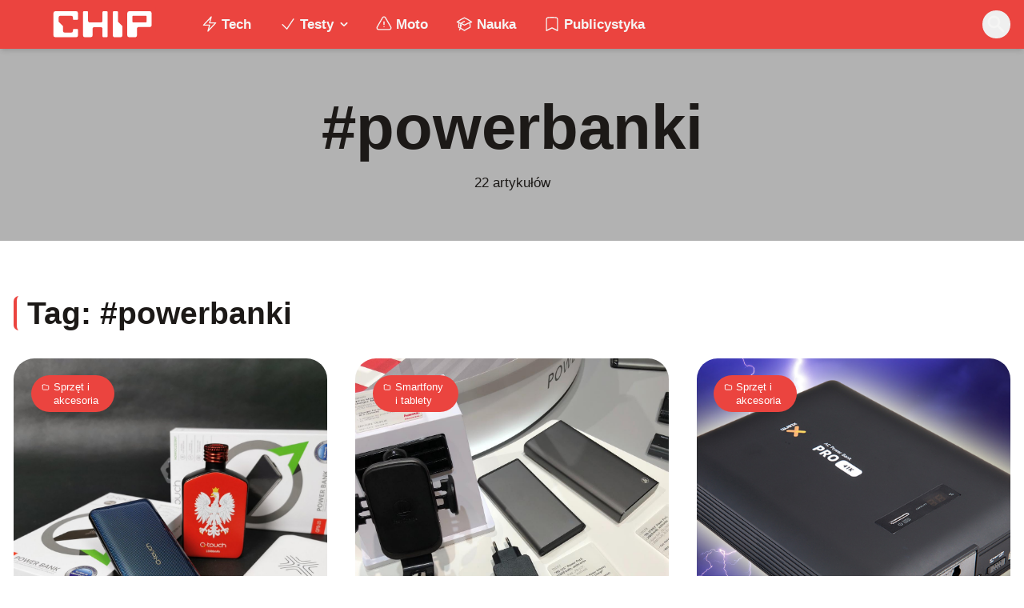

--- FILE ---
content_type: text/html; charset=utf-8
request_url: https://www.chip.pl/tag/powerbanki
body_size: 16088
content:
<!DOCTYPE html><html prefix="og: http://ogp.me/ns#" lang="pl"><head><meta charSet="utf-8" data-next-head=""/><meta name="viewport" content="width=device-width" data-next-head=""/><title data-next-head="">powerbanki - CHIP</title><meta name="description" content="Zobacz wszystkie artykuły zawierające tag: powerbanki. Informacje, trendy, newsy, recenzje, technologie, nauka. Czytaj na Chip.pl!" data-next-head=""/><meta name="robots" content="follow, noindex, noarchive" data-next-head=""/><meta name="news_keywords" content="powerbanki" data-next-head=""/><link rel="apple-touch-icon" sizes="180x180" href="https://www.chip.pl/favicons/apple-touch-icon.png?v=02" data-next-head=""/><link rel="icon" type="image/png" sizes="32x32" href="https://www.chip.pl/favicons/favicon-32x32.png?v=01" data-next-head=""/><link rel="icon" type="image/png" sizes="16x16" href="https://www.chip.pl/favicons/favicon-16x16.png?v=03" data-next-head=""/><link rel="manifest" href="https://www.chip.pl/site.webmanifest?v=01" data-next-head=""/><link rel="mask-icon" href="https://www.chip.pl/safari-pinned-tab.svg" color="#eb443f" data-next-head=""/><link rel="shortcut icon" href="https://www.chip.pl/favicon.ico?v=03" data-next-head=""/><meta name="msapplication-TileColor" content="#eb443f" data-next-head=""/><meta name="msapplication-config" content="https://www.chip.pl/browserconfig.xml?v=01" data-next-head=""/><meta name="theme-color" content="#eb443f" data-next-head=""/><meta name="facebook-domain-verification" content="amrgs8fmadfe7qogphfjcmdbkp1b6r" data-next-head=""/><meta property="og:locale" content="pl_PL" data-next-head=""/><meta property="og:type" content="article" data-next-head=""/><meta property="og:title" content="powerbanki - CHIP" data-next-head=""/><meta property="og:description" content="Zobacz wszystkie artykuły zawierające tag: powerbanki. Informacje, trendy, newsy, recenzje, technologie, nauka. Czytaj na Chip.pl!" data-next-head=""/><meta property="og:url" content="https://www.chip.pl/tag/powerbanki" data-next-head=""/><meta property="og:site_name" content="CHIP - Technologie mamy we krwi!" data-next-head=""/><meta property="article:publisher" content="https://pl-pl.facebook.com/CHIPpl" data-next-head=""/><meta property="fb:app_id" content="506901080336351" data-next-head=""/><meta property="og:image" content="https://konto.chip.pl/uploads/2021/05/chip-premiera.jpg" data-next-head=""/><meta property="og:image:secure_url" content="https://konto.chip.pl/uploads/2021/05/chip-premiera.jpg" data-next-head=""/><meta property="og:image:width" content="1400" data-next-head=""/><meta property="og:image:height" content="787" data-next-head=""/><meta property="og:image:type" content="image/jpeg" data-next-head=""/><meta name="twitter:card" content="summary_large_image" data-next-head=""/><meta name="twitter:title" content="powerbanki - CHIP" data-next-head=""/><meta name="twitter:description" content="Zobacz wszystkie artykuły zawierające tag: powerbanki. Informacje, trendy, newsy, recenzje, technologie, nauka. Czytaj na Chip.pl!" data-next-head=""/><meta name="twitter:site" content="@CHIP_pl" data-next-head=""/><meta name="twitter:image" content="https://konto.chip.pl/uploads/2021/05/chip-premiera.jpg" data-next-head=""/><meta name="twitter:label1" content="Wpisy" data-next-head=""/><meta name="twitter:data1" content="22" data-next-head=""/><link data-next-font="" rel="preconnect" href="/" crossorigin="anonymous"/><link rel="preload" href="/_next/static/chunks/4be6c6ead5b72020.css" as="style"/><link rel="preload" href="/_next/static/chunks/b246868e6334c449.css" as="style"/><script type="application/ld+json" data-next-head="">{"@context":"https://schema.org","@graph":[{"@type":"Organization","@id":"https://www.chip.pl/#organization","name":"CHIP","url":"https://www.chip.pl","sameAs":["https://pl-pl.facebook.com/CHIPpl","https://twitter.com/CHIP_pl"],"logo":{"@type":"ImageObject","@id":"https://www.chip.pl/#logo","url":"https://konto.chip.pl/uploads/2021/07/chip_logo_01_stories.png","contentUrl":"https://konto.chip.pl/uploads/2021/07/chip_logo_01_stories.png","caption":"CHIP - Technologie mamy we krwi!","inLanguage":"pl-PL","width":"600","height":"193"},"description":"Najstarszy w Polsce serwis technologiczny pisz\u0105cy o nowych technologiach w tym m.in. komputerach, smartfonach, nauce i motoryzacji od prawie 25 lat. Znajdziecie u nas newsy, artyku\u0142y, testy i rankingi."},{"@type":"WebSite","@id":"https://www.chip.pl/#website","url":"https://www.chip.pl","name":"CHIP - Technologie mamy we krwi!","publisher":{"@id":"https://www.chip.pl/#organization"},"inLanguage":"pl-PL"},{"@type":"BreadcrumbList","@id":"https://www.chip.pl/tag/powerbanki#breadcrumb","itemListElement":[{"@type":"ListItem","position":"1","item":{"@id":"https://chip.pl","name":"Strona g\u0142\u00f3wna"}},{"@type":"ListItem","position":"2","item":{"@id":"https://www.chip.pl/tag/powerbanki","name":"powerbanki"}}]},{"@type":"CollectionPage","@id":"https://www.chip.pl/tag/powerbanki#webpage","url":"https://www.chip.pl/tag/powerbanki","name":"powerbanki - CHIP","isPartOf":{"@id":"https://www.chip.pl/#website"},"inLanguage":"pl-PL","breadcrumb":{"@id":"https://www.chip.pl/tag/powerbanki#breadcrumb"}}]}</script><link rel="preload" as="image" imageSrcSet="/_next/image?url=https%3A%2F%2Fsecure.gravatar.com%2Favatar%2Ff2511f1e1a54b05336cd46be9a638df960159f4081095d873581417fd7a2251b%3Fs%3D96%26d%3Dmm%26r%3Dg&amp;w=640&amp;q=85 1x, /_next/image?url=https%3A%2F%2Fsecure.gravatar.com%2Favatar%2Ff2511f1e1a54b05336cd46be9a638df960159f4081095d873581417fd7a2251b%3Fs%3D96%26d%3Dmm%26r%3Dg&amp;w=1080&amp;q=85 2x" data-next-head=""/><link rel="preload" as="image" imageSrcSet="/_next/image?url=https%3A%2F%2Fsecure.gravatar.com%2Favatar%2Ffcc372f8f27ba54103d610712691e6cbe908c70c0fcdc1e91d36ba9eb486d2ab%3Fs%3D96%26d%3Dmm%26r%3Dg&amp;w=640&amp;q=85 1x, /_next/image?url=https%3A%2F%2Fsecure.gravatar.com%2Favatar%2Ffcc372f8f27ba54103d610712691e6cbe908c70c0fcdc1e91d36ba9eb486d2ab%3Fs%3D96%26d%3Dmm%26r%3Dg&amp;w=1080&amp;q=85 2x" data-next-head=""/><link rel="preload" as="image" imageSrcSet="/_next/image?url=https%3A%2F%2Fsecure.gravatar.com%2Favatar%2F0bffe3f080d417646de6e0646fd26b5c64b40e5e9a0c303ec9f15c19c5a2bdd3%3Fs%3D96%26d%3Dmm%26r%3Dg&amp;w=640&amp;q=85 1x, /_next/image?url=https%3A%2F%2Fsecure.gravatar.com%2Favatar%2F0bffe3f080d417646de6e0646fd26b5c64b40e5e9a0c303ec9f15c19c5a2bdd3%3Fs%3D96%26d%3Dmm%26r%3Dg&amp;w=1080&amp;q=85 2x" data-next-head=""/><link rel="preload" as="image" imageSrcSet="/_next/image?url=https%3A%2F%2Fsecure.gravatar.com%2Favatar%2F516d13d797fd8b725e4e8e71c9a531f49380d15142b7884849f5dc1e4f0d1c8e%3Fs%3D96%26d%3Dmm%26r%3Dg&amp;w=640&amp;q=85 1x, /_next/image?url=https%3A%2F%2Fsecure.gravatar.com%2Favatar%2F516d13d797fd8b725e4e8e71c9a531f49380d15142b7884849f5dc1e4f0d1c8e%3Fs%3D96%26d%3Dmm%26r%3Dg&amp;w=1080&amp;q=85 2x" data-next-head=""/><link rel="preload" as="image" imageSrcSet="/_next/image?url=https%3A%2F%2Fsecure.gravatar.com%2Favatar%2F98c6078d65fc41fd12f05c66a9f484c6a494e3a256efde9c5f1ffeb2bf3e0ffd%3Fs%3D96%26d%3Dmm%26r%3Dg&amp;w=640&amp;q=85 1x, /_next/image?url=https%3A%2F%2Fsecure.gravatar.com%2Favatar%2F98c6078d65fc41fd12f05c66a9f484c6a494e3a256efde9c5f1ffeb2bf3e0ffd%3Fs%3D96%26d%3Dmm%26r%3Dg&amp;w=1080&amp;q=85 2x" data-next-head=""/><link rel="stylesheet" href="/_next/static/chunks/4be6c6ead5b72020.css" data-n-g=""/><link rel="stylesheet" href="/_next/static/chunks/b246868e6334c449.css" data-n-g=""/><noscript data-n-css=""></noscript><script defer="" src="/_next/static/chunks/269015c33bdded24.js"></script><script defer="" src="/_next/static/chunks/d041cb5ee1887340.js"></script><script defer="" src="/_next/static/chunks/65812fcb0ae82c88.js"></script><script defer="" src="/_next/static/chunks/25ba237c78fae6a1.js"></script><script src="/_next/static/chunks/c5db8ff409421c9b.js" defer=""></script><script src="/_next/static/chunks/5272015133462b8f.js" defer=""></script><script src="/_next/static/chunks/a67ce9921f627b11.js" defer=""></script><script src="/_next/static/chunks/376dfb66ae2662f4.js" defer=""></script><script src="/_next/static/chunks/turbopack-79ad93d6cca1a9bb.js" defer=""></script><script src="/_next/static/chunks/c5b0c45246299fb5.js" defer=""></script><script src="/_next/static/chunks/85d80ba4f555b6f6.js" defer=""></script><script src="/_next/static/chunks/7d1398a904e223f4.js" defer=""></script><script src="/_next/static/chunks/ec5afdc07eba1c10.js" defer=""></script><script src="/_next/static/chunks/75a46627314aa86e.js" defer=""></script><script src="/_next/static/chunks/1fc4a832687a0636.js" defer=""></script><script src="/_next/static/chunks/turbopack-6c2f8a2998a59959.js" defer=""></script><script src="/_next/static/74SMTRfoSnWmRBvrksIx_/_ssgManifest.js" defer=""></script><script src="/_next/static/74SMTRfoSnWmRBvrksIx_/_buildManifest.js" defer=""></script></head><body class="bg-white dark:bg-neutral-900 main-body selection:bg-chip dark:selection:bg-red-900 selection:text-white"><link rel="preload" as="image" imageSrcSet="/_next/image?url=https%3A%2F%2Fsecure.gravatar.com%2Favatar%2Ff2511f1e1a54b05336cd46be9a638df960159f4081095d873581417fd7a2251b%3Fs%3D96%26d%3Dmm%26r%3Dg&amp;w=640&amp;q=85 1x, /_next/image?url=https%3A%2F%2Fsecure.gravatar.com%2Favatar%2Ff2511f1e1a54b05336cd46be9a638df960159f4081095d873581417fd7a2251b%3Fs%3D96%26d%3Dmm%26r%3Dg&amp;w=1080&amp;q=85 2x"/><link rel="preload" as="image" imageSrcSet="/_next/image?url=https%3A%2F%2Fsecure.gravatar.com%2Favatar%2Ffcc372f8f27ba54103d610712691e6cbe908c70c0fcdc1e91d36ba9eb486d2ab%3Fs%3D96%26d%3Dmm%26r%3Dg&amp;w=640&amp;q=85 1x, /_next/image?url=https%3A%2F%2Fsecure.gravatar.com%2Favatar%2Ffcc372f8f27ba54103d610712691e6cbe908c70c0fcdc1e91d36ba9eb486d2ab%3Fs%3D96%26d%3Dmm%26r%3Dg&amp;w=1080&amp;q=85 2x"/><link rel="preload" as="image" imageSrcSet="/_next/image?url=https%3A%2F%2Fsecure.gravatar.com%2Favatar%2F98c6078d65fc41fd12f05c66a9f484c6a494e3a256efde9c5f1ffeb2bf3e0ffd%3Fs%3D96%26d%3Dmm%26r%3Dg&amp;w=640&amp;q=85 1x, /_next/image?url=https%3A%2F%2Fsecure.gravatar.com%2Favatar%2F98c6078d65fc41fd12f05c66a9f484c6a494e3a256efde9c5f1ffeb2bf3e0ffd%3Fs%3D96%26d%3Dmm%26r%3Dg&amp;w=1080&amp;q=85 2x"/><link rel="preload" as="image" imageSrcSet="/_next/image?url=https%3A%2F%2Fsecure.gravatar.com%2Favatar%2F0bffe3f080d417646de6e0646fd26b5c64b40e5e9a0c303ec9f15c19c5a2bdd3%3Fs%3D96%26d%3Dmm%26r%3Dg&amp;w=640&amp;q=85 1x, /_next/image?url=https%3A%2F%2Fsecure.gravatar.com%2Favatar%2F0bffe3f080d417646de6e0646fd26b5c64b40e5e9a0c303ec9f15c19c5a2bdd3%3Fs%3D96%26d%3Dmm%26r%3Dg&amp;w=1080&amp;q=85 2x"/><link rel="preload" as="image" imageSrcSet="/_next/image?url=https%3A%2F%2Fsecure.gravatar.com%2Favatar%2F516d13d797fd8b725e4e8e71c9a531f49380d15142b7884849f5dc1e4f0d1c8e%3Fs%3D96%26d%3Dmm%26r%3Dg&amp;w=640&amp;q=85 1x, /_next/image?url=https%3A%2F%2Fsecure.gravatar.com%2Favatar%2F516d13d797fd8b725e4e8e71c9a531f49380d15142b7884849f5dc1e4f0d1c8e%3Fs%3D96%26d%3Dmm%26r%3Dg&amp;w=1080&amp;q=85 2x"/><div id="__next"><script>((e,i,s,u,m,a,l,h)=>{let d=document.documentElement,w=["light","dark"];function p(n){(Array.isArray(e)?e:[e]).forEach(y=>{let k=y==="class",S=k&&a?m.map(f=>a[f]||f):m;k?(d.classList.remove(...S),d.classList.add(a&&a[n]?a[n]:n)):d.setAttribute(y,n)}),R(n)}function R(n){h&&w.includes(n)&&(d.style.colorScheme=n)}function c(){return window.matchMedia("(prefers-color-scheme: dark)").matches?"dark":"light"}if(u)p(u);else try{let n=localStorage.getItem(i)||s,y=l&&n==="system"?c():n;p(y)}catch(n){}})("class","theme","system",null,["light","dark"],null,true,false)</script><div class="fc-PageArchive overflow-hidden " data-fc-id="PageArchive"><div class="bg-white text-base dark:bg-neutral-900 text-neutral-900 dark:text-neutral-200"><div class="fc-Header sticky top-0 w-full left-0 right-0 z-40 transition-all"><div class="bg-chip dark:bg-[#110f0e] shadow-md dark:shadow-none"><div class="fc-MainNav1 relative z-10"><div class="container py-2 sm:py-2 relative flex justify-between items-center space-x-4 xl:space-x-8"><div class="flex justify-start flex-grow items-center sm:space-x-10 2xl:space-x-14 overflow-hidden lg:overflow-visible gap-4 xl:gap-0"><a class="md:hidden flex items-center gap-1 px-2 py-1 rounded-full bg-gray-100 dark:bg-gray-800 hover:bg-gray-200 dark:hover:bg-gray-700 transition-colors duration-200 text-xs text-gray-600 dark:text-gray-300" href="/"><svg class="w-3 h-3" fill="currentColor" viewBox="0 0 20 20" xmlns="http://www.w3.org/2000/svg"><path fill-rule="evenodd" d="M12.707 5.293a1 1 0 010 1.414L9.414 10l3.293 3.293a1 1 0 01-1.414 1.414l-4-4a1 1 0 010-1.414l4-4a1 1 0 011.414 0z" clip-rule="evenodd"></path></svg><span>powrót</span></a><a class="ttfc-logo inline-block text-primary-6000 h-7 md:h-10" href="/"><svg xmlns="http://www.w3.org/2000/svg" fill-rule="evenodd" stroke-linejoin="round" stroke-miterlimit="2" clip-rule="evenodd" viewBox="0 0 431 139" height="100%"><g id="CHIP-Logo" fill-rule="nonzero"><path fill="#eb443f" d="M430.651 99.319l-55.783-.023.027 39.226H0V0h430.587l.064 99.319z"></path><path fill="#fff" d="M100.849 51.294h12.705a3.926 3.926 0 003.924-3.84h.018V24.113a7.855 7.855 0 00-7.856-7.856H26.499a7.855 7.855 0 00-7.855 7.856v89.468a7.855 7.855 0 007.855 7.855h83.141a7.854 7.854 0 007.856-7.855l-.014-21.879a3.927 3.927 0 00-3.928-3.928h-12.705a3.928 3.928 0 00-3.929 3.928l.027 4.406a6.547 6.547 0 01-6.546 6.547H63.849a6.547 6.547 0 01-6.546-6.547V76.241L39.449 58.57V41.336a6.546 6.546 0 016.546-6.547h44.406a6.547 6.547 0 016.546 6.547l-.027 6.03a3.929 3.929 0 003.929 3.928M232.507 16.257h-12.766a3.917 3.917 0 00-3.914 3.928v34.997c0 3.615-2.916 6.546-6.531 6.546h-44.718c-3.615 0-6.626-2.931-6.626-6.546V20.185c0-2.169-1.838-3.928-4.007-3.928h-12.766a3.928 3.928 0 00-3.927 3.928l.16 93.396a7.853 7.853 0 007.855 7.855h22.916a7.855 7.855 0 007.857-7.855V87.057l.155-.371c0-3.615 2.932-6.176 6.548-6.176h26.438c3.615 0 6.589 2.932 6.589 6.547l.041-.371-.041 30.822c0 2.17 1.802 3.928 3.971 3.928h12.766a3.927 3.927 0 003.928-3.928V20.185a3.928 3.928 0 00-3.928-3.928M278.366 58.781V20.184a3.928 3.928 0 00-3.929-3.927h-13.105c-2.169 0-4.03 1.758-4.03 3.927v93.396c0 4.34 3.416 7.856 7.752 7.856h23.119a7.854 7.854 0 007.855-7.856V76.543l-17.662-17.762zM393.502 57.473a3.928 3.928 0 01-3.928 3.928h-49.753a3.927 3.927 0 01-3.927-3.928V38.325a3.928 3.928 0 013.927-3.929h49.753a3.93 3.93 0 013.928 3.929v19.148zm12.164-41.216h-82.268a7.856 7.856 0 00-7.855 7.857v89.467a7.853 7.853 0 007.855 7.855h23.229c4.339 0 7.89-3.515 7.89-7.855V86.772c0-3.615 2.965-6.562 6.58-6.562h44.569c4.337 0 7.856-3.533 7.856-7.871V24.113a7.858 7.858 0 00-7.856-7.856"></path></g></svg></a><ul class="fc-Navigation hidden lg:flex flex-nowrap xl:flex-wrap lg:items-center pl-0 lg:space-x-1 relative "><li class="menu-item"><a class="inline-flex items-center text-sm xl:text-base font-semibold text-neutral-100 dark:text-neutral-300 py-2 px-4 xl:px-4 rounded-full hover:text-neutral-900 hover:bg-neutral-100 dark:hover:bg-neutral-800 dark:hover:text-neutral-200" href="/temat/tech"><span class="w-5 h-5 mr-1 -ml-1 dark:text-chip"><svg xmlns="http://www.w3.org/2000/svg" fill="none" viewBox="0 0 24 24" stroke-width="1.5" stroke="currentColor">   <path stroke-linecap="round" stroke-linejoin="round" d="M3.75 13.5l10.5-11.25L12 10.5h8.25L9.75 21.75 12 13.5H3.75z"></path> </svg></span>Tech</a></li><li class="menu-item menu-dropdown relative" data-headlessui-state=""><div aria-expanded="false" data-headlessui-state=""><a class="inline-flex items-center text-sm xl:text-base font-semibold text-neutral-100 dark:text-neutral-300 py-2 px-4 xl:px-4 rounded-full hover:text-neutral-900 hover:bg-neutral-100 dark:hover:bg-neutral-800 dark:hover:text-neutral-200" href="/temat/testy"><span class="w-5 h-5 mr-1 -ml-1 dark:text-chip"><svg xmlns="http://www.w3.org/2000/svg" fill="none" viewBox="0 0 24 24" stroke-width="1.5" stroke="currentColor">   <path stroke-linecap="round" stroke-linejoin="round" d="M4.5 12.75l6 6 9-13.5"></path> </svg></span>Testy<svg class="ml-1 -mr-1 h-4 w-4" fill="currentColor" viewBox="0 0 20 20" xmlns="http://www.w3.org/2000/svg"><path fill-rule="evenodd" d="M5.293 7.293a1 1 0 011.414 0L10 10.586l3.293-3.293a1 1 0 111.414 1.414l-4 4a1 1 0 01-1.414 0l-4-4a1 1 0 010-1.414z" clip-rule="evenodd"></path></svg></a></div></li><span hidden="" style="position:fixed;top:1px;left:1px;width:1px;height:0;padding:0;margin:-1px;overflow:hidden;clip:rect(0, 0, 0, 0);white-space:nowrap;border-width:0;display:none"></span><li class="menu-item"><a class="inline-flex items-center text-sm xl:text-base font-semibold text-neutral-100 dark:text-neutral-300 py-2 px-4 xl:px-4 rounded-full hover:text-neutral-900 hover:bg-neutral-100 dark:hover:bg-neutral-800 dark:hover:text-neutral-200" href="/temat/moto"><span class="w-5 h-5 mr-1 -ml-1 dark:text-chip"><svg xmlns="http://www.w3.org/2000/svg" fill="none" viewBox="0 0 24 24" stroke-width="1.5" stroke="currentColor">   <path stroke-linecap="round" stroke-linejoin="round" d="M12 9v3.75m-9.303 3.376c-.866 1.5.217 3.374 1.948 3.374h14.71c1.73 0 2.813-1.874 1.948-3.374L13.949 3.378c-.866-1.5-3.032-1.5-3.898 0L2.697 16.126zM12 15.75h.007v.008H12v-.008z"></path> </svg></span>Moto</a></li><li class="menu-item"><a class="inline-flex items-center text-sm xl:text-base font-semibold text-neutral-100 dark:text-neutral-300 py-2 px-4 xl:px-4 rounded-full hover:text-neutral-900 hover:bg-neutral-100 dark:hover:bg-neutral-800 dark:hover:text-neutral-200" href="/temat/nauka"><span class="w-5 h-5 mr-1 -ml-1 dark:text-chip"><svg xmlns="http://www.w3.org/2000/svg" fill="none" viewBox="0 0 24 24" stroke-width="1.5" stroke="currentColor">   <path stroke-linecap="round" stroke-linejoin="round" d="M4.26 10.147a60.436 60.436 0 00-.491 6.347A48.627 48.627 0 0112 20.904a48.627 48.627 0 018.232-4.41 60.46 60.46 0 00-.491-6.347m-15.482 0a50.57 50.57 0 00-2.658-.813A59.905 59.905 0 0112 3.493a59.902 59.902 0 0110.399 5.84c-.896.248-1.783.52-2.658.814m-15.482 0A50.697 50.697 0 0112 13.489a50.702 50.702 0 017.74-3.342M6.75 15a.75.75 0 100-1.5.75.75 0 000 1.5zm0 0v-3.675A55.378 55.378 0 0112 8.443m-7.007 11.55A5.981 5.981 0 006.75 15.75v-1.5"></path> </svg></span>Nauka</a></li><li class="menu-item"><a class="inline-flex items-center text-sm xl:text-base font-semibold text-neutral-100 dark:text-neutral-300 py-2 px-4 xl:px-4 rounded-full hover:text-neutral-900 hover:bg-neutral-100 dark:hover:bg-neutral-800 dark:hover:text-neutral-200" href="/temat/publicystyka"><span class="w-5 h-5 mr-1 -ml-1 dark:text-chip"><svg xmlns="http://www.w3.org/2000/svg" fill="none" viewBox="0 0 24 24" stroke-width="1.5" stroke="currentColor">   <path stroke-linecap="round" stroke-linejoin="round" d="M17.593 3.322c1.1.128 1.907 1.077 1.907 2.185V21L12 17.25 4.5 21V5.507c0-1.108.806-2.057 1.907-2.185a48.507 48.507 0 0111.186 0z"></path> </svg></span>Publicystyka</a></li></ul></div><div class="flex-shrink-0 flex items-center justify-end text-neutral-700 dark:text-neutral-100 space-x-1 !ml-3"><div class="items-center flex space-x-2"><div class="items-center hidden xs:hidden sm:hidden xl:flex space-x-1 !ml-9"></div><div class="" data-headlessui-state=""><button class="text-2xl md:text-[28px] w-8 h-8 rounded-full text-neutral-100 hover:text-neutral-700 dark:text-neutral-300 hover:bg-neutral-100 dark:hover:bg-neutral-800 focus:outline-none flex items-center justify-center" type="button" aria-expanded="false" data-headlessui-state=""><svg class="w-6 h-6 focus:outline-none" fill="currentColor" viewBox="0 0 20 20" xmlns="http://www.w3.org/2000/svg"><path fill-rule="evenodd" d="M8 4a4 4 0 100 8 4 4 0 000-8zM2 8a6 6 0 1110.89 3.476l4.817 4.817a1 1 0 01-1.414 1.414l-4.816-4.816A6 6 0 012 8z" clip-rule="evenodd"></path></svg></button></div><span hidden="" style="position:fixed;top:1px;left:1px;width:1px;height:0;padding:0;margin:-1px;overflow:hidden;clip:rect(0, 0, 0, 0);white-space:nowrap;border-width:0;display:none"></span></div><div class="flex items-center xl:hidden"><button class="p-1 rounded-full text-neutral-100 dark:text-neutral-300 hover:text-neutral-800 hover:bg-neutral-100 dark:hover:bg-neutral-800 focus:outline-none flex items-center justify-center"><svg xmlns="http://www.w3.org/2000/svg" class="h-7 w-7" viewBox="0 0 20 20" fill="currentColor"><path fill-rule="evenodd" d="M3 5a1 1 0 011-1h12a1 1 0 110 2H4a1 1 0 01-1-1zM3 10a1 1 0 011-1h12a1 1 0 110 2H4a1 1 0 01-1-1zM3 15a1 1 0 011-1h12a1 1 0 110 2H4a1 1 0 01-1-1z" clip-rule="evenodd"></path></svg></button><span hidden="" style="position:fixed;top:1px;left:1px;width:1px;height:0;padding:0;margin:-1px;overflow:hidden;clip:rect(0, 0, 0, 0);white-space:nowrap;border-width:0;display:none"></span></div></div></div></div></div></div><main class="overflow-hidden"><div class="w-full xl:max-w-screen-2xl mx-auto"><div class="relative aspect-w-16 aspect-h-6 sm:aspect-h-5 lg:aspect-h-4 xl:aspect-h-3 overflow-hidden "><div class="absolute inset-0 bg-black text-neutral-900 dark:text-white bg-opacity-30 flex flex-col items-center justify-center"><h2 class="inline-block align-middle text-5xl font-semibold md:text-7xl ">#<!-- -->powerbanki</h2><span class="block mt-4 text-neutral-900 dark:text-neutral-300">22<!-- --> artykułów</span></div></div></div><section class="w-full my-6"><div class="container"><div class="flex flex-col sm:items-center sm:justify-between sm:flex-row mt-16 mb-6 md:mb-8"><div class="flex space-x-2.5"><div class="fc-Section-Heading relative flex flex-col sm:flex-row sm:items-end justify-between text-neutral-900 dark:text-neutral-50"><div class="max-w-2xl"><h2 class="border-l-4 rounded-md pl-3 border-[#eb443f] inline-flex font-mono text-2xl md:text-4xl font-semibold">Tag: #<!-- -->powerbanki</h2></div></div></div></div><div class="fc-SectionTrending relative "><div class="grid gap-6 md:gap-8 grid-cols-1 sm:grid-cols-2 lg:md:grid-cols-3 xl:grid-cols-3 undefined"><div class="fc-Card14 relative flex flex-col group rounded-3xl overflow-hidden  max-h-[400px]  ease-in-out duration-200 hover:ring-2 ring-chip undefined" data-fc-id="Card14"><a class="flex items-start relative w-full h-full aspect-w-5 aspect-h-5" href="/2019/11/sprawdzamy-powerbanki-q-touch"><img class="object-cover w-full h-full rounded" src="https://konto.chip.pl/uploads/2019/11/JVT0Z3dd5oYZLW1iQEWZRDvMn80fgajZ.jpg" srcSet="https://konto.chip.pl/uploads/2019/11/JVT0Z3dd5oYZLW1iQEWZRDvMn80fgajZ.jpg 2560w, https://konto.chip.pl/uploads/2019/11/JVT0Z3dd5oYZLW1iQEWZRDvMn80fgajZ-1536x1152.jpg 1536w, https://konto.chip.pl/uploads/2019/11/JVT0Z3dd5oYZLW1iQEWZRDvMn80fgajZ-2048x1536.jpg 2048w, https://konto.chip.pl/uploads/2019/11/JVT0Z3dd5oYZLW1iQEWZRDvMn80fgajZ-702x527.jpg 702w" sizes="(max-width: 1200px) 100vw, 1200px" alt="Sprawdzamy powerbanki Q-Touch" loading="lazy" decoding="async"/></a><div class="absolute inset-0 bg-black/50"><a class="absolute inset-0" href="/2019/11/sprawdzamy-powerbanki-q-touch"></a><div class="sm:top-5 sm:inset-x-5 absolute top-3 inset-x-3 z-10"><div class="fc-CategoryBadgeList flex flex-wrap gap-1" data-fc-id="CategoryBadgeList"><a class="transition-colors hover:text-white duration-300 fc-Badge relative inline-flex px-2.5 py-1 rounded-full font-medium text-xs px-3 py-[6px] text-white bg-chip dark:bg-neutral-300 dark:text-black hover:bg-red-700" href="/temat/tech/sprzet-i-akcesoria"><svg class="w-4 h-4 mr-1 " fill="none" stroke="currentColor" viewBox="0 0 24 24" xmlns="http://www.w3.org/2000/svg"><path stroke-linecap="round" stroke-linejoin="round" stroke-width="2" d="M3 7v10a2 2 0 002 2h14a2 2 0 002-2V9a2 2 0 00-2-2h-6l-2-2H5a2 2 0 00-2 2z"></path></svg>Sprzęt i akcesoria</a></div></div><div class="dark absolute bottom-4 inset-x-4 sm:bottom-5 sm:inset-x-5 flex flex-col flex-grow"><a class="line-clamp-4" href="/2019/11/sprawdzamy-powerbanki-q-touch"><h2 class="fc-card-title block  text-white text-lg sm:text-base xl:text-lg font-semibold">Sprawdzamy powerbanki Q-Touch</h2></a><div class="p-2 sm:p-2.5 mt-4 sm:mt-5 bg-white/20 backdrop-filter backdrop-blur-lg rounded-full flex items-center text-neutral-50 text-xs sm:text-sm font-medium"><a class="relative flex items-center space-x-2" href="/2019/11/sprawdzamy-powerbanki-q-touch"><div class="flex items-center mr-[2px] -space-x-3 "><div class="wil-avatar relative flex-shrink-0 inline-flex items-center justify-center overflow-hidden text-neutral-100 uppercase font-semibold shadow-inner rounded-full h-7 w-7 text-sm ring-2 ring-white hover:z-20"><img alt="Konstanty Młynarczyk" width="400" height="200" decoding="async" data-nimg="1" class="relative inset-0 w-full h-full object-cover z-10 transition duration-700 ease-in-out blur-none" style="color:transparent" srcSet="/_next/image?url=https%3A%2F%2Fsecure.gravatar.com%2Favatar%2Ff2511f1e1a54b05336cd46be9a638df960159f4081095d873581417fd7a2251b%3Fs%3D96%26d%3Dmm%26r%3Dg&amp;w=640&amp;q=85 1x, /_next/image?url=https%3A%2F%2Fsecure.gravatar.com%2Favatar%2Ff2511f1e1a54b05336cd46be9a638df960159f4081095d873581417fd7a2251b%3Fs%3D96%26d%3Dmm%26r%3Dg&amp;w=1080&amp;q=85 2x" src="/_next/image?url=https%3A%2F%2Fsecure.gravatar.com%2Favatar%2Ff2511f1e1a54b05336cd46be9a638df960159f4081095d873581417fd7a2251b%3Fs%3D96%26d%3Dmm%26r%3Dg&amp;w=1080&amp;q=85"/><span class="wil-avatar__name absolute">K</span></div></div><span class="text-white font-normal inline-flex items-center"><svg class="w-3 h-3 sm:w-4 sm:h-4 mr-1" fill="none" stroke="currentColor" viewBox="0 0 24 24" xmlns="http://www.w3.org/2000/svg"><path stroke-linecap="round" stroke-linejoin="round" stroke-width="2" d="M8 7V3m8 4V3m-9 8h10M5 21h14a2 2 0 002-2V7a2 2 0 00-2-2H5a2 2 0 00-2 2v12a2 2 0 002 2z"></path></svg>27.11.2019</span><span class="text-white mx-[6px]">|</span><span class="text-white font-normal inline-flex items-center"><svg class="w-3 h-3 sm:w-4 sm:h-4 mr-1" fill="none" stroke="currentColor" viewBox="0 0 24 24" xmlns="http://www.w3.org/2000/svg"><path stroke-linecap="round" stroke-linejoin="round" stroke-width="2" d="M12 8v4l3 3m6-3a9 9 0 11-18 0 9 9 0 0118 0z"></path></svg>3<!-- --> min</span></a></div></div></div></div><div class="fc-Card14 relative flex flex-col group rounded-3xl overflow-hidden  max-h-[400px]  ease-in-out duration-200 hover:ring-2 ring-chip undefined" data-fc-id="Card14"><a class="flex items-start relative w-full h-full aspect-w-5 aspect-h-5" href="/2019/09/poradnik-w-poszukiwaniu-idealnej-ladowarki-i-powerbanku"><img class="object-cover w-full h-full rounded" src="https://konto.chip.pl/uploads/2019/09/buSaZlV3hv8M30ysTFdB4iteKUXnwp0q.jpg" srcSet="https://konto.chip.pl/uploads/2019/09/buSaZlV3hv8M30ysTFdB4iteKUXnwp0q.jpg 1500w, https://konto.chip.pl/uploads/2019/09/buSaZlV3hv8M30ysTFdB4iteKUXnwp0q-702x527.jpg 702w" sizes="(max-width: 1200px) 100vw, 1200px" alt="PORADNIK: w poszukiwaniu idealnej ładowarki i powerbanku" loading="lazy" decoding="async"/></a><div class="absolute inset-0 bg-black/50"><a class="absolute inset-0" href="/2019/09/poradnik-w-poszukiwaniu-idealnej-ladowarki-i-powerbanku"></a><div class="sm:top-5 sm:inset-x-5 absolute top-3 inset-x-3 z-10"><div class="fc-CategoryBadgeList flex flex-wrap gap-1" data-fc-id="CategoryBadgeList"><a class="transition-colors hover:text-white duration-300 fc-Badge relative inline-flex px-2.5 py-1 rounded-full font-medium text-xs px-3 py-[6px] text-white bg-chip dark:bg-neutral-300 dark:text-black hover:bg-red-700" href="/temat/tech/smartfony-i-tablety"><svg class="w-4 h-4 mr-1 " fill="none" stroke="currentColor" viewBox="0 0 24 24" xmlns="http://www.w3.org/2000/svg"><path stroke-linecap="round" stroke-linejoin="round" stroke-width="2" d="M3 7v10a2 2 0 002 2h14a2 2 0 002-2V9a2 2 0 00-2-2h-6l-2-2H5a2 2 0 00-2 2z"></path></svg>Smartfony i tablety</a></div></div><div class="dark absolute bottom-4 inset-x-4 sm:bottom-5 sm:inset-x-5 flex flex-col flex-grow"><a class="line-clamp-4" href="/2019/09/poradnik-w-poszukiwaniu-idealnej-ladowarki-i-powerbanku"><h2 class="fc-card-title block  text-white text-lg sm:text-base xl:text-lg font-semibold">PORADNIK: w poszukiwaniu idealnej ładowarki i powerbanku</h2></a><div class="p-2 sm:p-2.5 mt-4 sm:mt-5 bg-white/20 backdrop-filter backdrop-blur-lg rounded-full flex items-center text-neutral-50 text-xs sm:text-sm font-medium"><a class="relative flex items-center space-x-2" href="/2019/09/poradnik-w-poszukiwaniu-idealnej-ladowarki-i-powerbanku"><div class="flex items-center mr-[2px] -space-x-3 "><div class="wil-avatar relative flex-shrink-0 inline-flex items-center justify-center overflow-hidden text-neutral-100 uppercase font-semibold shadow-inner rounded-full h-7 w-7 text-sm ring-2 ring-white hover:z-20"><img alt="Wintermute" width="400" height="200" decoding="async" data-nimg="1" class="relative inset-0 w-full h-full object-cover z-10 transition duration-700 ease-in-out blur-none" style="color:transparent" srcSet="/_next/image?url=https%3A%2F%2Fsecure.gravatar.com%2Favatar%2Ffcc372f8f27ba54103d610712691e6cbe908c70c0fcdc1e91d36ba9eb486d2ab%3Fs%3D96%26d%3Dmm%26r%3Dg&amp;w=640&amp;q=85 1x, /_next/image?url=https%3A%2F%2Fsecure.gravatar.com%2Favatar%2Ffcc372f8f27ba54103d610712691e6cbe908c70c0fcdc1e91d36ba9eb486d2ab%3Fs%3D96%26d%3Dmm%26r%3Dg&amp;w=1080&amp;q=85 2x" src="/_next/image?url=https%3A%2F%2Fsecure.gravatar.com%2Favatar%2Ffcc372f8f27ba54103d610712691e6cbe908c70c0fcdc1e91d36ba9eb486d2ab%3Fs%3D96%26d%3Dmm%26r%3Dg&amp;w=1080&amp;q=85"/><span class="wil-avatar__name absolute">W</span></div></div><span class="text-white font-normal inline-flex items-center"><svg class="w-3 h-3 sm:w-4 sm:h-4 mr-1" fill="none" stroke="currentColor" viewBox="0 0 24 24" xmlns="http://www.w3.org/2000/svg"><path stroke-linecap="round" stroke-linejoin="round" stroke-width="2" d="M8 7V3m8 4V3m-9 8h10M5 21h14a2 2 0 002-2V7a2 2 0 00-2-2H5a2 2 0 00-2 2v12a2 2 0 002 2z"></path></svg>23.09.2019</span><span class="text-white mx-[6px]">|</span><span class="text-white font-normal inline-flex items-center"><svg class="w-3 h-3 sm:w-4 sm:h-4 mr-1" fill="none" stroke="currentColor" viewBox="0 0 24 24" xmlns="http://www.w3.org/2000/svg"><path stroke-linecap="round" stroke-linejoin="round" stroke-width="2" d="M12 8v4l3 3m6-3a9 9 0 11-18 0 9 9 0 0118 0z"></path></svg>14<!-- --> min</span></a></div></div></div></div><div class="fc-Card14 relative flex flex-col group rounded-3xl overflow-hidden  max-h-[400px]  ease-in-out duration-200 hover:ring-2 ring-chip undefined" data-fc-id="Card14"><a class="flex items-start relative w-full h-full aspect-w-5 aspect-h-5" href="/2017/12/powerbank-ktorym-naladujesz-laptopa-smartfona-zechcesz"><img class="object-cover w-full h-full rounded" src="https://konto.chip.pl/uploads/2017/12/fJrUw1Ktt94qfR70KiMT4ZVi4EheGlzV.jpg" srcSet="https://konto.chip.pl/uploads/2017/12/fJrUw1Ktt94qfR70KiMT4ZVi4EheGlzV.jpg 1600w, https://konto.chip.pl/uploads/2017/12/fJrUw1Ktt94qfR70KiMT4ZVi4EheGlzV-702x468.jpg 702w" sizes="(max-width: 1200px) 100vw, 1200px" alt="Powerbank, którym naładujesz laptop, smartfon i co tylko zechcesz" loading="lazy" decoding="async"/></a><div class="absolute inset-0 bg-black/50"><a class="absolute inset-0" href="/2017/12/powerbank-ktorym-naladujesz-laptopa-smartfona-zechcesz"></a><div class="sm:top-5 sm:inset-x-5 absolute top-3 inset-x-3 z-10"><div class="fc-CategoryBadgeList flex flex-wrap gap-1" data-fc-id="CategoryBadgeList"><a class="transition-colors hover:text-white duration-300 fc-Badge relative inline-flex px-2.5 py-1 rounded-full font-medium text-xs px-3 py-[6px] text-white bg-chip dark:bg-neutral-300 dark:text-black hover:bg-red-700" href="/temat/tech/sprzet-i-akcesoria"><svg class="w-4 h-4 mr-1 " fill="none" stroke="currentColor" viewBox="0 0 24 24" xmlns="http://www.w3.org/2000/svg"><path stroke-linecap="round" stroke-linejoin="round" stroke-width="2" d="M3 7v10a2 2 0 002 2h14a2 2 0 002-2V9a2 2 0 00-2-2h-6l-2-2H5a2 2 0 00-2 2z"></path></svg>Sprzęt i akcesoria</a></div></div><div class="dark absolute bottom-4 inset-x-4 sm:bottom-5 sm:inset-x-5 flex flex-col flex-grow"><a class="line-clamp-4" href="/2017/12/powerbank-ktorym-naladujesz-laptopa-smartfona-zechcesz"><h2 class="fc-card-title block  text-white text-lg sm:text-base xl:text-lg font-semibold">Powerbank, którym naładujesz laptop, smartfon i co tylko zechcesz</h2></a><div class="p-2 sm:p-2.5 mt-4 sm:mt-5 bg-white/20 backdrop-filter backdrop-blur-lg rounded-full flex items-center text-neutral-50 text-xs sm:text-sm font-medium"><a class="relative flex items-center space-x-2" href="/2017/12/powerbank-ktorym-naladujesz-laptopa-smartfona-zechcesz"><div class="flex items-center mr-[2px] -space-x-3 "><div class="wil-avatar relative flex-shrink-0 inline-flex items-center justify-center overflow-hidden text-neutral-100 uppercase font-semibold shadow-inner rounded-full h-7 w-7 text-sm ring-2 ring-white hover:z-20"><img alt="Sylwia Zimowska" width="400" height="200" decoding="async" data-nimg="1" class="relative inset-0 w-full h-full object-cover z-10 transition duration-700 ease-in-out blur-none" style="color:transparent" srcSet="/_next/image?url=https%3A%2F%2Fsecure.gravatar.com%2Favatar%2F98c6078d65fc41fd12f05c66a9f484c6a494e3a256efde9c5f1ffeb2bf3e0ffd%3Fs%3D96%26d%3Dmm%26r%3Dg&amp;w=640&amp;q=85 1x, /_next/image?url=https%3A%2F%2Fsecure.gravatar.com%2Favatar%2F98c6078d65fc41fd12f05c66a9f484c6a494e3a256efde9c5f1ffeb2bf3e0ffd%3Fs%3D96%26d%3Dmm%26r%3Dg&amp;w=1080&amp;q=85 2x" src="/_next/image?url=https%3A%2F%2Fsecure.gravatar.com%2Favatar%2F98c6078d65fc41fd12f05c66a9f484c6a494e3a256efde9c5f1ffeb2bf3e0ffd%3Fs%3D96%26d%3Dmm%26r%3Dg&amp;w=1080&amp;q=85"/><span class="wil-avatar__name absolute">S</span></div></div><span class="text-white font-normal inline-flex items-center"><svg class="w-3 h-3 sm:w-4 sm:h-4 mr-1" fill="none" stroke="currentColor" viewBox="0 0 24 24" xmlns="http://www.w3.org/2000/svg"><path stroke-linecap="round" stroke-linejoin="round" stroke-width="2" d="M8 7V3m8 4V3m-9 8h10M5 21h14a2 2 0 002-2V7a2 2 0 00-2-2H5a2 2 0 00-2 2v12a2 2 0 002 2z"></path></svg>20.12.2017</span><span class="text-white mx-[6px]">|</span><span class="text-white font-normal inline-flex items-center"><svg class="w-3 h-3 sm:w-4 sm:h-4 mr-1" fill="none" stroke="currentColor" viewBox="0 0 24 24" xmlns="http://www.w3.org/2000/svg"><path stroke-linecap="round" stroke-linejoin="round" stroke-width="2" d="M12 8v4l3 3m6-3a9 9 0 11-18 0 9 9 0 0118 0z"></path></svg>2<!-- --> min</span></a></div></div></div></div><div class="fc-Card14 relative flex flex-col group rounded-3xl overflow-hidden  max-h-[400px]  ease-in-out duration-200 hover:ring-2 ring-chip undefined" data-fc-id="Card14"><a class="flex items-start relative w-full h-full aspect-w-5 aspect-h-5" href="/2017/11/teraz-stac-cie-tesle"><img class="object-cover w-full h-full rounded" src="https://konto.chip.pl/uploads/2017/11/oiBQTnGPWzyjwQo96gfCBzUUocQjOpzn.jpg" srcSet="https://konto.chip.pl/uploads/2017/11/oiBQTnGPWzyjwQo96gfCBzUUocQjOpzn.jpg 852w, https://konto.chip.pl/uploads/2017/11/oiBQTnGPWzyjwQo96gfCBzUUocQjOpzn-702x468.jpg 702w" sizes="(max-width: 852px) 100vw, 852px" alt="Teraz stać cię na Teslę" loading="lazy" decoding="async"/></a><div class="absolute inset-0 bg-black/50"><a class="absolute inset-0" href="/2017/11/teraz-stac-cie-tesle"></a><div class="sm:top-5 sm:inset-x-5 absolute top-3 inset-x-3 z-10"><div class="fc-CategoryBadgeList flex flex-wrap gap-1" data-fc-id="CategoryBadgeList"><a class="transition-colors hover:text-white duration-300 fc-Badge relative inline-flex px-2.5 py-1 rounded-full font-medium text-xs px-3 py-[6px] text-white bg-chip dark:bg-neutral-300 dark:text-black hover:bg-red-700" href="/temat/tech/sprzet-i-akcesoria"><svg class="w-4 h-4 mr-1 " fill="none" stroke="currentColor" viewBox="0 0 24 24" xmlns="http://www.w3.org/2000/svg"><path stroke-linecap="round" stroke-linejoin="round" stroke-width="2" d="M3 7v10a2 2 0 002 2h14a2 2 0 002-2V9a2 2 0 00-2-2h-6l-2-2H5a2 2 0 00-2 2z"></path></svg>Sprzęt i akcesoria</a></div></div><div class="dark absolute bottom-4 inset-x-4 sm:bottom-5 sm:inset-x-5 flex flex-col flex-grow"><a class="line-clamp-4" href="/2017/11/teraz-stac-cie-tesle"><h2 class="fc-card-title block  text-white text-lg sm:text-base xl:text-lg font-semibold">Teraz stać cię na Teslę</h2></a><div class="p-2 sm:p-2.5 mt-4 sm:mt-5 bg-white/20 backdrop-filter backdrop-blur-lg rounded-full flex items-center text-neutral-50 text-xs sm:text-sm font-medium"><a class="relative flex items-center space-x-2" href="/2017/11/teraz-stac-cie-tesle"><div class="flex items-center mr-[2px] -space-x-3 "><div class="wil-avatar relative flex-shrink-0 inline-flex items-center justify-center overflow-hidden text-neutral-100 uppercase font-semibold shadow-inner rounded-full h-7 w-7 text-sm ring-2 ring-white hover:z-20"><img alt="Sylwia Zimowska" width="400" height="200" decoding="async" data-nimg="1" class="relative inset-0 w-full h-full object-cover z-10 transition duration-700 ease-in-out blur-none" style="color:transparent" srcSet="/_next/image?url=https%3A%2F%2Fsecure.gravatar.com%2Favatar%2F98c6078d65fc41fd12f05c66a9f484c6a494e3a256efde9c5f1ffeb2bf3e0ffd%3Fs%3D96%26d%3Dmm%26r%3Dg&amp;w=640&amp;q=85 1x, /_next/image?url=https%3A%2F%2Fsecure.gravatar.com%2Favatar%2F98c6078d65fc41fd12f05c66a9f484c6a494e3a256efde9c5f1ffeb2bf3e0ffd%3Fs%3D96%26d%3Dmm%26r%3Dg&amp;w=1080&amp;q=85 2x" src="/_next/image?url=https%3A%2F%2Fsecure.gravatar.com%2Favatar%2F98c6078d65fc41fd12f05c66a9f484c6a494e3a256efde9c5f1ffeb2bf3e0ffd%3Fs%3D96%26d%3Dmm%26r%3Dg&amp;w=1080&amp;q=85"/><span class="wil-avatar__name absolute">S</span></div></div><span class="text-white font-normal inline-flex items-center"><svg class="w-3 h-3 sm:w-4 sm:h-4 mr-1" fill="none" stroke="currentColor" viewBox="0 0 24 24" xmlns="http://www.w3.org/2000/svg"><path stroke-linecap="round" stroke-linejoin="round" stroke-width="2" d="M8 7V3m8 4V3m-9 8h10M5 21h14a2 2 0 002-2V7a2 2 0 00-2-2H5a2 2 0 00-2 2v12a2 2 0 002 2z"></path></svg>21.11.2017</span><span class="text-white mx-[6px]">|</span><span class="text-white font-normal inline-flex items-center"><svg class="w-3 h-3 sm:w-4 sm:h-4 mr-1" fill="none" stroke="currentColor" viewBox="0 0 24 24" xmlns="http://www.w3.org/2000/svg"><path stroke-linecap="round" stroke-linejoin="round" stroke-width="2" d="M12 8v4l3 3m6-3a9 9 0 11-18 0 9 9 0 0118 0z"></path></svg>2<!-- --> min</span></a></div></div></div></div><div class="fc-Card14 relative flex flex-col group rounded-3xl overflow-hidden  max-h-[400px]  ease-in-out duration-200 hover:ring-2 ring-chip undefined" data-fc-id="Card14"><a class="flex items-start relative w-full h-full aspect-w-5 aspect-h-5" href="/2017/02/znowu-ci-padl-akumulator-w-aucie-bez-obaw-jest-przeciez-powerbank"><img class="object-cover w-full h-full rounded" src="https://konto.chip.pl/uploads/2017/02/000000000000Nqy9ESMM7Qxh2A6mpzoM.jpg" sizes="(max-width: 585px) 100vw, 585px" alt="Znowu padł Ci akumulator w aucie? Bez obaw. Jest przecież powerbank…" loading="lazy" decoding="async"/></a><div class="absolute inset-0 bg-black/50"><a class="absolute inset-0" href="/2017/02/znowu-ci-padl-akumulator-w-aucie-bez-obaw-jest-przeciez-powerbank"></a><div class="sm:top-5 sm:inset-x-5 absolute top-3 inset-x-3 z-10"><div class="fc-CategoryBadgeList flex flex-wrap gap-1" data-fc-id="CategoryBadgeList"><a class="transition-colors hover:text-white duration-300 fc-Badge relative inline-flex px-2.5 py-1 rounded-full font-medium text-xs px-3 py-[6px] text-white bg-chip dark:bg-neutral-300 dark:text-black hover:bg-red-700" href="/temat/tech/sprzet-i-akcesoria"><svg class="w-4 h-4 mr-1 " fill="none" stroke="currentColor" viewBox="0 0 24 24" xmlns="http://www.w3.org/2000/svg"><path stroke-linecap="round" stroke-linejoin="round" stroke-width="2" d="M3 7v10a2 2 0 002 2h14a2 2 0 002-2V9a2 2 0 00-2-2h-6l-2-2H5a2 2 0 00-2 2z"></path></svg>Sprzęt i akcesoria</a></div></div><div class="dark absolute bottom-4 inset-x-4 sm:bottom-5 sm:inset-x-5 flex flex-col flex-grow"><a class="line-clamp-4" href="/2017/02/znowu-ci-padl-akumulator-w-aucie-bez-obaw-jest-przeciez-powerbank"><h2 class="fc-card-title block  text-white text-lg sm:text-base xl:text-lg font-semibold">Znowu padł Ci akumulator w aucie? Bez obaw. Jest przecież powerbank…</h2></a><div class="p-2 sm:p-2.5 mt-4 sm:mt-5 bg-white/20 backdrop-filter backdrop-blur-lg rounded-full flex items-center text-neutral-50 text-xs sm:text-sm font-medium"><a class="relative flex items-center space-x-2" href="/2017/02/znowu-ci-padl-akumulator-w-aucie-bez-obaw-jest-przeciez-powerbank"><div class="flex items-center mr-[2px] -space-x-3 "><div class="wil-avatar relative flex-shrink-0 inline-flex items-center justify-center overflow-hidden text-neutral-100 uppercase font-semibold shadow-inner rounded-full h-7 w-7 text-sm ring-2 ring-white hover:z-20"><img alt="Sylwia Zimowska" width="400" height="200" decoding="async" data-nimg="1" class="relative inset-0 w-full h-full object-cover z-10 transition duration-700 ease-in-out blur-none" style="color:transparent" srcSet="/_next/image?url=https%3A%2F%2Fsecure.gravatar.com%2Favatar%2F98c6078d65fc41fd12f05c66a9f484c6a494e3a256efde9c5f1ffeb2bf3e0ffd%3Fs%3D96%26d%3Dmm%26r%3Dg&amp;w=640&amp;q=85 1x, /_next/image?url=https%3A%2F%2Fsecure.gravatar.com%2Favatar%2F98c6078d65fc41fd12f05c66a9f484c6a494e3a256efde9c5f1ffeb2bf3e0ffd%3Fs%3D96%26d%3Dmm%26r%3Dg&amp;w=1080&amp;q=85 2x" src="/_next/image?url=https%3A%2F%2Fsecure.gravatar.com%2Favatar%2F98c6078d65fc41fd12f05c66a9f484c6a494e3a256efde9c5f1ffeb2bf3e0ffd%3Fs%3D96%26d%3Dmm%26r%3Dg&amp;w=1080&amp;q=85"/><span class="wil-avatar__name absolute">S</span></div></div><span class="text-white font-normal inline-flex items-center"><svg class="w-3 h-3 sm:w-4 sm:h-4 mr-1" fill="none" stroke="currentColor" viewBox="0 0 24 24" xmlns="http://www.w3.org/2000/svg"><path stroke-linecap="round" stroke-linejoin="round" stroke-width="2" d="M8 7V3m8 4V3m-9 8h10M5 21h14a2 2 0 002-2V7a2 2 0 00-2-2H5a2 2 0 00-2 2v12a2 2 0 002 2z"></path></svg>15.02.2017</span><span class="text-white mx-[6px]">|</span><span class="text-white font-normal inline-flex items-center"><svg class="w-3 h-3 sm:w-4 sm:h-4 mr-1" fill="none" stroke="currentColor" viewBox="0 0 24 24" xmlns="http://www.w3.org/2000/svg"><path stroke-linecap="round" stroke-linejoin="round" stroke-width="2" d="M12 8v4l3 3m6-3a9 9 0 11-18 0 9 9 0 0118 0z"></path></svg>1<!-- --> min</span></a></div></div></div></div><div class="fc-Card14 relative flex flex-col group rounded-3xl overflow-hidden  max-h-[400px]  ease-in-out duration-200 hover:ring-2 ring-chip undefined" data-fc-id="Card14"><a class="flex items-start relative w-full h-full aspect-w-5 aspect-h-5" href="/2016/12/gniazdko-elektryczne-na-wynos"><img class="object-cover w-full h-full rounded" src="https://konto.chip.pl/uploads/2016/12/000000000000kGVmM9mSijfwjnWAZvwc.jpg" sizes="(max-width: 350px) 100vw, 350px" alt="Gniazdko elektryczne na wynos" loading="lazy" decoding="async"/></a><div class="absolute inset-0 bg-black/50"><a class="absolute inset-0" href="/2016/12/gniazdko-elektryczne-na-wynos"></a><div class="sm:top-5 sm:inset-x-5 absolute top-3 inset-x-3 z-10"><div class="fc-CategoryBadgeList flex flex-wrap gap-1" data-fc-id="CategoryBadgeList"><a class="transition-colors hover:text-white duration-300 fc-Badge relative inline-flex px-2.5 py-1 rounded-full font-medium text-xs px-3 py-[6px] text-white bg-chip dark:bg-neutral-300 dark:text-black hover:bg-red-700" href="/temat/tech/sprzet-i-akcesoria"><svg class="w-4 h-4 mr-1 " fill="none" stroke="currentColor" viewBox="0 0 24 24" xmlns="http://www.w3.org/2000/svg"><path stroke-linecap="round" stroke-linejoin="round" stroke-width="2" d="M3 7v10a2 2 0 002 2h14a2 2 0 002-2V9a2 2 0 00-2-2h-6l-2-2H5a2 2 0 00-2 2z"></path></svg>Sprzęt i akcesoria</a></div></div><div class="dark absolute bottom-4 inset-x-4 sm:bottom-5 sm:inset-x-5 flex flex-col flex-grow"><a class="line-clamp-4" href="/2016/12/gniazdko-elektryczne-na-wynos"><h2 class="fc-card-title block  text-white text-lg sm:text-base xl:text-lg font-semibold">Gniazdko elektryczne na wynos</h2></a><div class="p-2 sm:p-2.5 mt-4 sm:mt-5 bg-white/20 backdrop-filter backdrop-blur-lg rounded-full flex items-center text-neutral-50 text-xs sm:text-sm font-medium"><a class="relative flex items-center space-x-2" href="/2016/12/gniazdko-elektryczne-na-wynos"><div class="flex items-center mr-[2px] -space-x-3 "><div class="wil-avatar relative flex-shrink-0 inline-flex items-center justify-center overflow-hidden text-neutral-100 uppercase font-semibold shadow-inner rounded-full h-7 w-7 text-sm ring-2 ring-white hover:z-20"><img alt="archiwum" width="400" height="200" decoding="async" data-nimg="1" class="relative inset-0 w-full h-full object-cover z-10 transition duration-700 ease-in-out blur-none" style="color:transparent" srcSet="/_next/image?url=https%3A%2F%2Fsecure.gravatar.com%2Favatar%2F0bffe3f080d417646de6e0646fd26b5c64b40e5e9a0c303ec9f15c19c5a2bdd3%3Fs%3D96%26d%3Dmm%26r%3Dg&amp;w=640&amp;q=85 1x, /_next/image?url=https%3A%2F%2Fsecure.gravatar.com%2Favatar%2F0bffe3f080d417646de6e0646fd26b5c64b40e5e9a0c303ec9f15c19c5a2bdd3%3Fs%3D96%26d%3Dmm%26r%3Dg&amp;w=1080&amp;q=85 2x" src="/_next/image?url=https%3A%2F%2Fsecure.gravatar.com%2Favatar%2F0bffe3f080d417646de6e0646fd26b5c64b40e5e9a0c303ec9f15c19c5a2bdd3%3Fs%3D96%26d%3Dmm%26r%3Dg&amp;w=1080&amp;q=85"/><span class="wil-avatar__name absolute">a</span></div></div><span class="text-white font-normal inline-flex items-center"><svg class="w-3 h-3 sm:w-4 sm:h-4 mr-1" fill="none" stroke="currentColor" viewBox="0 0 24 24" xmlns="http://www.w3.org/2000/svg"><path stroke-linecap="round" stroke-linejoin="round" stroke-width="2" d="M8 7V3m8 4V3m-9 8h10M5 21h14a2 2 0 002-2V7a2 2 0 00-2-2H5a2 2 0 00-2 2v12a2 2 0 002 2z"></path></svg>15.12.2016</span><span class="text-white mx-[6px]">|</span><span class="text-white font-normal inline-flex items-center"><svg class="w-3 h-3 sm:w-4 sm:h-4 mr-1" fill="none" stroke="currentColor" viewBox="0 0 24 24" xmlns="http://www.w3.org/2000/svg"><path stroke-linecap="round" stroke-linejoin="round" stroke-width="2" d="M12 8v4l3 3m6-3a9 9 0 11-18 0 9 9 0 0118 0z"></path></svg>4<!-- --> min</span></a></div></div></div></div><div class="fc-Card14 relative flex flex-col group rounded-3xl overflow-hidden  max-h-[400px]  ease-in-out duration-200 hover:ring-2 ring-chip undefined" data-fc-id="Card14"><a class="flex items-start relative w-full h-full aspect-w-5 aspect-h-5" href="/2016/06/adata-a10050-elegancki-powerbank"><img class="object-cover w-full h-full rounded" src="https://konto.chip.pl/uploads/2016/06/000000000000ZOnORNtbJoasxP3bVLmf.jpg" srcSet="https://konto.chip.pl/uploads/2016/06/000000000000ZOnORNtbJoasxP3bVLmf.jpg 706w, https://konto.chip.pl/uploads/2016/06/000000000000ZOnORNtbJoasxP3bVLmf-150x150.jpg 150w, https://konto.chip.pl/uploads/2016/06/000000000000ZOnORNtbJoasxP3bVLmf-702x702.jpg 702w, https://konto.chip.pl/uploads/2016/06/000000000000ZOnORNtbJoasxP3bVLmf-50x50.jpg 50w" sizes="(max-width: 706px) 100vw, 706px" alt="Adata A10050: elegancki powerbank" loading="lazy" decoding="async"/></a><div class="absolute inset-0 bg-black/50"><a class="absolute inset-0" href="/2016/06/adata-a10050-elegancki-powerbank"></a><div class="sm:top-5 sm:inset-x-5 absolute top-3 inset-x-3 z-10"><div class="fc-CategoryBadgeList flex flex-wrap gap-1" data-fc-id="CategoryBadgeList"><a class="transition-colors hover:text-white duration-300 fc-Badge relative inline-flex px-2.5 py-1 rounded-full font-medium text-xs px-3 py-[6px] text-white bg-chip dark:bg-neutral-300 dark:text-black hover:bg-red-700" href="/temat/tech/sprzet-i-akcesoria"><svg class="w-4 h-4 mr-1 " fill="none" stroke="currentColor" viewBox="0 0 24 24" xmlns="http://www.w3.org/2000/svg"><path stroke-linecap="round" stroke-linejoin="round" stroke-width="2" d="M3 7v10a2 2 0 002 2h14a2 2 0 002-2V9a2 2 0 00-2-2h-6l-2-2H5a2 2 0 00-2 2z"></path></svg>Sprzęt i akcesoria</a></div></div><div class="dark absolute bottom-4 inset-x-4 sm:bottom-5 sm:inset-x-5 flex flex-col flex-grow"><a class="line-clamp-4" href="/2016/06/adata-a10050-elegancki-powerbank"><h2 class="fc-card-title block  text-white text-lg sm:text-base xl:text-lg font-semibold">Adata A10050: elegancki powerbank</h2></a><div class="p-2 sm:p-2.5 mt-4 sm:mt-5 bg-white/20 backdrop-filter backdrop-blur-lg rounded-full flex items-center text-neutral-50 text-xs sm:text-sm font-medium"><a class="relative flex items-center space-x-2" href="/2016/06/adata-a10050-elegancki-powerbank"><div class="flex items-center mr-[2px] -space-x-3 "><div class="wil-avatar relative flex-shrink-0 inline-flex items-center justify-center overflow-hidden text-neutral-100 uppercase font-semibold shadow-inner rounded-full h-7 w-7 text-sm ring-2 ring-white hover:z-20"><img alt="archiwum" width="400" height="200" decoding="async" data-nimg="1" class="relative inset-0 w-full h-full object-cover z-10 transition duration-700 ease-in-out blur-none" style="color:transparent" srcSet="/_next/image?url=https%3A%2F%2Fsecure.gravatar.com%2Favatar%2F0bffe3f080d417646de6e0646fd26b5c64b40e5e9a0c303ec9f15c19c5a2bdd3%3Fs%3D96%26d%3Dmm%26r%3Dg&amp;w=640&amp;q=85 1x, /_next/image?url=https%3A%2F%2Fsecure.gravatar.com%2Favatar%2F0bffe3f080d417646de6e0646fd26b5c64b40e5e9a0c303ec9f15c19c5a2bdd3%3Fs%3D96%26d%3Dmm%26r%3Dg&amp;w=1080&amp;q=85 2x" src="/_next/image?url=https%3A%2F%2Fsecure.gravatar.com%2Favatar%2F0bffe3f080d417646de6e0646fd26b5c64b40e5e9a0c303ec9f15c19c5a2bdd3%3Fs%3D96%26d%3Dmm%26r%3Dg&amp;w=1080&amp;q=85"/><span class="wil-avatar__name absolute">a</span></div></div><span class="text-white font-normal inline-flex items-center"><svg class="w-3 h-3 sm:w-4 sm:h-4 mr-1" fill="none" stroke="currentColor" viewBox="0 0 24 24" xmlns="http://www.w3.org/2000/svg"><path stroke-linecap="round" stroke-linejoin="round" stroke-width="2" d="M8 7V3m8 4V3m-9 8h10M5 21h14a2 2 0 002-2V7a2 2 0 00-2-2H5a2 2 0 00-2 2v12a2 2 0 002 2z"></path></svg>10.06.2016</span><span class="text-white mx-[6px]">|</span><span class="text-white font-normal inline-flex items-center"><svg class="w-3 h-3 sm:w-4 sm:h-4 mr-1" fill="none" stroke="currentColor" viewBox="0 0 24 24" xmlns="http://www.w3.org/2000/svg"><path stroke-linecap="round" stroke-linejoin="round" stroke-width="2" d="M12 8v4l3 3m6-3a9 9 0 11-18 0 9 9 0 0118 0z"></path></svg>1<!-- --> min</span></a></div></div></div></div><div class="fc-Card14 relative flex flex-col group rounded-3xl overflow-hidden  max-h-[400px]  ease-in-out duration-200 hover:ring-2 ring-chip undefined" data-fc-id="Card14"><a class="flex items-start relative w-full h-full aspect-w-5 aspect-h-5" href="/2016/04/ten-powerbank-naladuje-40-razy-twojego-smartfona"><img class="object-cover w-full h-full rounded" src="https://konto.chip.pl/uploads/2016/04/0000000000003x0hLdXrVUIYHGpXKKJ7.jpg" sizes="(max-width: 635px) 100vw, 635px" alt="Ten powerbank naładuje 40 razy Twojego smartfona…" loading="lazy" decoding="async"/></a><div class="absolute inset-0 bg-black/50"><a class="absolute inset-0" href="/2016/04/ten-powerbank-naladuje-40-razy-twojego-smartfona"></a><div class="sm:top-5 sm:inset-x-5 absolute top-3 inset-x-3 z-10"><div class="fc-CategoryBadgeList flex flex-wrap gap-1" data-fc-id="CategoryBadgeList"><a class="transition-colors hover:text-white duration-300 fc-Badge relative inline-flex px-2.5 py-1 rounded-full font-medium text-xs px-3 py-[6px] text-white bg-chip dark:bg-neutral-300 dark:text-black hover:bg-red-700" href="/temat/tech/sprzet-i-akcesoria"><svg class="w-4 h-4 mr-1 " fill="none" stroke="currentColor" viewBox="0 0 24 24" xmlns="http://www.w3.org/2000/svg"><path stroke-linecap="round" stroke-linejoin="round" stroke-width="2" d="M3 7v10a2 2 0 002 2h14a2 2 0 002-2V9a2 2 0 00-2-2h-6l-2-2H5a2 2 0 00-2 2z"></path></svg>Sprzęt i akcesoria</a></div></div><div class="dark absolute bottom-4 inset-x-4 sm:bottom-5 sm:inset-x-5 flex flex-col flex-grow"><a class="line-clamp-4" href="/2016/04/ten-powerbank-naladuje-40-razy-twojego-smartfona"><h2 class="fc-card-title block  text-white text-lg sm:text-base xl:text-lg font-semibold">Ten powerbank naładuje 40 razy Twojego smartfona…</h2></a><div class="p-2 sm:p-2.5 mt-4 sm:mt-5 bg-white/20 backdrop-filter backdrop-blur-lg rounded-full flex items-center text-neutral-50 text-xs sm:text-sm font-medium"><a class="relative flex items-center space-x-2" href="/2016/04/ten-powerbank-naladuje-40-razy-twojego-smartfona"><div class="flex items-center mr-[2px] -space-x-3 "><div class="wil-avatar relative flex-shrink-0 inline-flex items-center justify-center overflow-hidden text-neutral-100 uppercase font-semibold shadow-inner rounded-full h-7 w-7 text-sm ring-2 ring-white hover:z-20"><img alt="Sylwia Zimowska" width="400" height="200" decoding="async" data-nimg="1" class="relative inset-0 w-full h-full object-cover z-10 transition duration-700 ease-in-out blur-none" style="color:transparent" srcSet="/_next/image?url=https%3A%2F%2Fsecure.gravatar.com%2Favatar%2F98c6078d65fc41fd12f05c66a9f484c6a494e3a256efde9c5f1ffeb2bf3e0ffd%3Fs%3D96%26d%3Dmm%26r%3Dg&amp;w=640&amp;q=85 1x, /_next/image?url=https%3A%2F%2Fsecure.gravatar.com%2Favatar%2F98c6078d65fc41fd12f05c66a9f484c6a494e3a256efde9c5f1ffeb2bf3e0ffd%3Fs%3D96%26d%3Dmm%26r%3Dg&amp;w=1080&amp;q=85 2x" src="/_next/image?url=https%3A%2F%2Fsecure.gravatar.com%2Favatar%2F98c6078d65fc41fd12f05c66a9f484c6a494e3a256efde9c5f1ffeb2bf3e0ffd%3Fs%3D96%26d%3Dmm%26r%3Dg&amp;w=1080&amp;q=85"/><span class="wil-avatar__name absolute">S</span></div></div><span class="text-white font-normal inline-flex items-center"><svg class="w-3 h-3 sm:w-4 sm:h-4 mr-1" fill="none" stroke="currentColor" viewBox="0 0 24 24" xmlns="http://www.w3.org/2000/svg"><path stroke-linecap="round" stroke-linejoin="round" stroke-width="2" d="M8 7V3m8 4V3m-9 8h10M5 21h14a2 2 0 002-2V7a2 2 0 00-2-2H5a2 2 0 00-2 2v12a2 2 0 002 2z"></path></svg>25.04.2016</span><span class="text-white mx-[6px]">|</span><span class="text-white font-normal inline-flex items-center"><svg class="w-3 h-3 sm:w-4 sm:h-4 mr-1" fill="none" stroke="currentColor" viewBox="0 0 24 24" xmlns="http://www.w3.org/2000/svg"><path stroke-linecap="round" stroke-linejoin="round" stroke-width="2" d="M12 8v4l3 3m6-3a9 9 0 11-18 0 9 9 0 0118 0z"></path></svg>2<!-- --> min</span></a></div></div></div></div><div class="fc-Card14 relative flex flex-col group rounded-3xl overflow-hidden  max-h-[400px]  ease-in-out duration-200 hover:ring-2 ring-chip undefined" data-fc-id="Card14"><a class="flex items-start relative w-full h-full aspect-w-5 aspect-h-5" href="/2016/03/mobilna-elektrownia-wodna-ladowarka-hydroelektryczna"><img class="object-cover w-full h-full rounded" src="https://konto.chip.pl/uploads/2016/03/000000000000pBvUH2ncj5PuY735ceCC.jpg" srcSet="https://konto.chip.pl/uploads/2016/03/000000000000pBvUH2ncj5PuY735ceCC.jpg 427w, https://konto.chip.pl/uploads/2016/03/000000000000pBvUH2ncj5PuY735ceCC-150x150.jpg 150w, https://konto.chip.pl/uploads/2016/03/000000000000pBvUH2ncj5PuY735ceCC-50x50.jpg 50w" sizes="(max-width: 427px) 100vw, 427px" alt="Mobilna elektrownia wodna: ładowarka hydroelektryczna" loading="lazy" decoding="async"/></a><div class="absolute inset-0 bg-black/50"><a class="absolute inset-0" href="/2016/03/mobilna-elektrownia-wodna-ladowarka-hydroelektryczna"></a><div class="sm:top-5 sm:inset-x-5 absolute top-3 inset-x-3 z-10"><div class="fc-CategoryBadgeList flex flex-wrap gap-1" data-fc-id="CategoryBadgeList"><a class="transition-colors hover:text-white duration-300 fc-Badge relative inline-flex px-2.5 py-1 rounded-full font-medium text-xs px-3 py-[6px] text-white bg-chip dark:bg-neutral-300 dark:text-black hover:bg-red-700" href="/temat/tech/smartfony-i-tablety"><svg class="w-4 h-4 mr-1 " fill="none" stroke="currentColor" viewBox="0 0 24 24" xmlns="http://www.w3.org/2000/svg"><path stroke-linecap="round" stroke-linejoin="round" stroke-width="2" d="M3 7v10a2 2 0 002 2h14a2 2 0 002-2V9a2 2 0 00-2-2h-6l-2-2H5a2 2 0 00-2 2z"></path></svg>Smartfony i tablety</a></div></div><div class="dark absolute bottom-4 inset-x-4 sm:bottom-5 sm:inset-x-5 flex flex-col flex-grow"><a class="line-clamp-4" href="/2016/03/mobilna-elektrownia-wodna-ladowarka-hydroelektryczna"><h2 class="fc-card-title block  text-white text-lg sm:text-base xl:text-lg font-semibold">Mobilna elektrownia wodna: ładowarka hydroelektryczna</h2></a><div class="p-2 sm:p-2.5 mt-4 sm:mt-5 bg-white/20 backdrop-filter backdrop-blur-lg rounded-full flex items-center text-neutral-50 text-xs sm:text-sm font-medium"><a class="relative flex items-center space-x-2" href="/2016/03/mobilna-elektrownia-wodna-ladowarka-hydroelektryczna"><div class="flex items-center mr-[2px] -space-x-3 "><div class="wil-avatar relative flex-shrink-0 inline-flex items-center justify-center overflow-hidden text-neutral-100 uppercase font-semibold shadow-inner rounded-full h-7 w-7 text-sm ring-2 ring-white hover:z-20"><img alt="archiwum" width="400" height="200" decoding="async" data-nimg="1" class="relative inset-0 w-full h-full object-cover z-10 transition duration-700 ease-in-out blur-none" style="color:transparent" srcSet="/_next/image?url=https%3A%2F%2Fsecure.gravatar.com%2Favatar%2F0bffe3f080d417646de6e0646fd26b5c64b40e5e9a0c303ec9f15c19c5a2bdd3%3Fs%3D96%26d%3Dmm%26r%3Dg&amp;w=640&amp;q=85 1x, /_next/image?url=https%3A%2F%2Fsecure.gravatar.com%2Favatar%2F0bffe3f080d417646de6e0646fd26b5c64b40e5e9a0c303ec9f15c19c5a2bdd3%3Fs%3D96%26d%3Dmm%26r%3Dg&amp;w=1080&amp;q=85 2x" src="/_next/image?url=https%3A%2F%2Fsecure.gravatar.com%2Favatar%2F0bffe3f080d417646de6e0646fd26b5c64b40e5e9a0c303ec9f15c19c5a2bdd3%3Fs%3D96%26d%3Dmm%26r%3Dg&amp;w=1080&amp;q=85"/><span class="wil-avatar__name absolute">a</span></div></div><span class="text-white font-normal inline-flex items-center"><svg class="w-3 h-3 sm:w-4 sm:h-4 mr-1" fill="none" stroke="currentColor" viewBox="0 0 24 24" xmlns="http://www.w3.org/2000/svg"><path stroke-linecap="round" stroke-linejoin="round" stroke-width="2" d="M8 7V3m8 4V3m-9 8h10M5 21h14a2 2 0 002-2V7a2 2 0 00-2-2H5a2 2 0 00-2 2v12a2 2 0 002 2z"></path></svg>14.03.2016</span><span class="text-white mx-[6px]">|</span><span class="text-white font-normal inline-flex items-center"><svg class="w-3 h-3 sm:w-4 sm:h-4 mr-1" fill="none" stroke="currentColor" viewBox="0 0 24 24" xmlns="http://www.w3.org/2000/svg"><path stroke-linecap="round" stroke-linejoin="round" stroke-width="2" d="M12 8v4l3 3m6-3a9 9 0 11-18 0 9 9 0 0118 0z"></path></svg>1<!-- --> min</span></a></div></div></div></div><div class="fc-Card14 relative flex flex-col group rounded-3xl overflow-hidden  max-h-[400px]  ease-in-out duration-200 hover:ring-2 ring-chip undefined" data-fc-id="Card14"><a class="flex items-start relative w-full h-full aspect-w-5 aspect-h-5" href="/2015/04/niper-nareczna-zlodziejka-energii"><img class="object-cover w-full h-full rounded" src="https://konto.chip.pl/uploads/2015/04/00000000000030IKDlzRyPCx89ziaUcz.jpg" srcSet="https://konto.chip.pl/uploads/2015/04/00000000000030IKDlzRyPCx89ziaUcz.jpg 150w, https://konto.chip.pl/uploads/2015/04/00000000000030IKDlzRyPCx89ziaUcz-50x50.jpg 50w" sizes="(max-width: 150px) 100vw, 150px" alt="Niper – naręczna “złodziejka” energii" loading="lazy" decoding="async"/></a><div class="absolute inset-0 bg-black/50"><a class="absolute inset-0" href="/2015/04/niper-nareczna-zlodziejka-energii"></a><div class="sm:top-5 sm:inset-x-5 absolute top-3 inset-x-3 z-10"><div class="fc-CategoryBadgeList flex flex-wrap gap-1" data-fc-id="CategoryBadgeList"><a class="transition-colors hover:text-white duration-300 fc-Badge relative inline-flex px-2.5 py-1 rounded-full font-medium text-xs px-3 py-[6px] text-white bg-chip dark:bg-neutral-300 dark:text-black hover:bg-red-700" href="/temat/tech/sprzet-i-akcesoria"><svg class="w-4 h-4 mr-1 " fill="none" stroke="currentColor" viewBox="0 0 24 24" xmlns="http://www.w3.org/2000/svg"><path stroke-linecap="round" stroke-linejoin="round" stroke-width="2" d="M3 7v10a2 2 0 002 2h14a2 2 0 002-2V9a2 2 0 00-2-2h-6l-2-2H5a2 2 0 00-2 2z"></path></svg>Sprzęt i akcesoria</a></div></div><div class="dark absolute bottom-4 inset-x-4 sm:bottom-5 sm:inset-x-5 flex flex-col flex-grow"><a class="line-clamp-4" href="/2015/04/niper-nareczna-zlodziejka-energii"><h2 class="fc-card-title block  text-white text-lg sm:text-base xl:text-lg font-semibold">Niper – naręczna “złodziejka” energii</h2></a><div class="p-2 sm:p-2.5 mt-4 sm:mt-5 bg-white/20 backdrop-filter backdrop-blur-lg rounded-full flex items-center text-neutral-50 text-xs sm:text-sm font-medium"><a class="relative flex items-center space-x-2" href="/2015/04/niper-nareczna-zlodziejka-energii"><div class="flex items-center mr-[2px] -space-x-3 "><div class="wil-avatar relative flex-shrink-0 inline-flex items-center justify-center overflow-hidden text-neutral-100 uppercase font-semibold shadow-inner rounded-full h-7 w-7 text-sm ring-2 ring-white hover:z-20"><img alt="Sylwia Zimowska" width="400" height="200" decoding="async" data-nimg="1" class="relative inset-0 w-full h-full object-cover z-10 transition duration-700 ease-in-out blur-none" style="color:transparent" srcSet="/_next/image?url=https%3A%2F%2Fsecure.gravatar.com%2Favatar%2F98c6078d65fc41fd12f05c66a9f484c6a494e3a256efde9c5f1ffeb2bf3e0ffd%3Fs%3D96%26d%3Dmm%26r%3Dg&amp;w=640&amp;q=85 1x, /_next/image?url=https%3A%2F%2Fsecure.gravatar.com%2Favatar%2F98c6078d65fc41fd12f05c66a9f484c6a494e3a256efde9c5f1ffeb2bf3e0ffd%3Fs%3D96%26d%3Dmm%26r%3Dg&amp;w=1080&amp;q=85 2x" src="/_next/image?url=https%3A%2F%2Fsecure.gravatar.com%2Favatar%2F98c6078d65fc41fd12f05c66a9f484c6a494e3a256efde9c5f1ffeb2bf3e0ffd%3Fs%3D96%26d%3Dmm%26r%3Dg&amp;w=1080&amp;q=85"/><span class="wil-avatar__name absolute">S</span></div></div><span class="text-white font-normal inline-flex items-center"><svg class="w-3 h-3 sm:w-4 sm:h-4 mr-1" fill="none" stroke="currentColor" viewBox="0 0 24 24" xmlns="http://www.w3.org/2000/svg"><path stroke-linecap="round" stroke-linejoin="round" stroke-width="2" d="M8 7V3m8 4V3m-9 8h10M5 21h14a2 2 0 002-2V7a2 2 0 00-2-2H5a2 2 0 00-2 2v12a2 2 0 002 2z"></path></svg>20.04.2015</span><span class="text-white mx-[6px]">|</span><span class="text-white font-normal inline-flex items-center"><svg class="w-3 h-3 sm:w-4 sm:h-4 mr-1" fill="none" stroke="currentColor" viewBox="0 0 24 24" xmlns="http://www.w3.org/2000/svg"><path stroke-linecap="round" stroke-linejoin="round" stroke-width="2" d="M12 8v4l3 3m6-3a9 9 0 11-18 0 9 9 0 0118 0z"></path></svg>1<!-- --> min</span></a></div></div></div></div><div class="fc-Card14 relative flex flex-col group rounded-3xl overflow-hidden  max-h-[400px]  ease-in-out duration-200 hover:ring-2 ring-chip undefined" data-fc-id="Card14"><a class="flex items-start relative w-full h-full aspect-w-5 aspect-h-5" href="/2015/03/nowe-powerbanki-samsunga-z-zagrozonymi-gatunkami-zwierzat"><img class="object-cover w-full h-full rounded" src="https://konto.chip.pl/uploads/2015/03/000000000000RuebUxqvQqHxdiqlMfIN.jpg" srcSet="https://konto.chip.pl/uploads/2015/03/000000000000RuebUxqvQqHxdiqlMfIN.jpg 960w, https://konto.chip.pl/uploads/2015/03/000000000000RuebUxqvQqHxdiqlMfIN-150x150.jpg 150w, https://konto.chip.pl/uploads/2015/03/000000000000RuebUxqvQqHxdiqlMfIN-702x702.jpg 702w, https://konto.chip.pl/uploads/2015/03/000000000000RuebUxqvQqHxdiqlMfIN-50x50.jpg 50w" sizes="(max-width: 960px) 100vw, 960px" alt="Nowe powerbanki Samsunga z zagrożonymi gatunkami zwierząt" loading="lazy" decoding="async"/></a><div class="absolute inset-0 bg-black/50"><a class="absolute inset-0" href="/2015/03/nowe-powerbanki-samsunga-z-zagrozonymi-gatunkami-zwierzat"></a><div class="sm:top-5 sm:inset-x-5 absolute top-3 inset-x-3 z-10"><div class="fc-CategoryBadgeList flex flex-wrap gap-1" data-fc-id="CategoryBadgeList"><a class="transition-colors hover:text-white duration-300 fc-Badge relative inline-flex px-2.5 py-1 rounded-full font-medium text-xs px-3 py-[6px] text-white bg-chip dark:bg-neutral-300 dark:text-black hover:bg-red-700" href="/temat/tech/sprzet-i-akcesoria"><svg class="w-4 h-4 mr-1 " fill="none" stroke="currentColor" viewBox="0 0 24 24" xmlns="http://www.w3.org/2000/svg"><path stroke-linecap="round" stroke-linejoin="round" stroke-width="2" d="M3 7v10a2 2 0 002 2h14a2 2 0 002-2V9a2 2 0 00-2-2h-6l-2-2H5a2 2 0 00-2 2z"></path></svg>Sprzęt i akcesoria</a></div></div><div class="dark absolute bottom-4 inset-x-4 sm:bottom-5 sm:inset-x-5 flex flex-col flex-grow"><a class="line-clamp-4" href="/2015/03/nowe-powerbanki-samsunga-z-zagrozonymi-gatunkami-zwierzat"><h2 class="fc-card-title block  text-white text-lg sm:text-base xl:text-lg font-semibold">Nowe powerbanki Samsunga z zagrożonymi gatunkami zwierząt</h2></a><div class="p-2 sm:p-2.5 mt-4 sm:mt-5 bg-white/20 backdrop-filter backdrop-blur-lg rounded-full flex items-center text-neutral-50 text-xs sm:text-sm font-medium"><a class="relative flex items-center space-x-2" href="/2015/03/nowe-powerbanki-samsunga-z-zagrozonymi-gatunkami-zwierzat"><div class="flex items-center mr-[2px] -space-x-3 "><div class="wil-avatar relative flex-shrink-0 inline-flex items-center justify-center overflow-hidden text-neutral-100 uppercase font-semibold shadow-inner rounded-full h-7 w-7 text-sm ring-2 ring-white hover:z-20"><img alt="Tomasz Domanski" width="400" height="200" decoding="async" data-nimg="1" class="relative inset-0 w-full h-full object-cover z-10 transition duration-700 ease-in-out blur-none" style="color:transparent" srcSet="/_next/image?url=https%3A%2F%2Fsecure.gravatar.com%2Favatar%2F516d13d797fd8b725e4e8e71c9a531f49380d15142b7884849f5dc1e4f0d1c8e%3Fs%3D96%26d%3Dmm%26r%3Dg&amp;w=640&amp;q=85 1x, /_next/image?url=https%3A%2F%2Fsecure.gravatar.com%2Favatar%2F516d13d797fd8b725e4e8e71c9a531f49380d15142b7884849f5dc1e4f0d1c8e%3Fs%3D96%26d%3Dmm%26r%3Dg&amp;w=1080&amp;q=85 2x" src="/_next/image?url=https%3A%2F%2Fsecure.gravatar.com%2Favatar%2F516d13d797fd8b725e4e8e71c9a531f49380d15142b7884849f5dc1e4f0d1c8e%3Fs%3D96%26d%3Dmm%26r%3Dg&amp;w=1080&amp;q=85"/><span class="wil-avatar__name absolute">T</span></div></div><span class="text-white font-normal inline-flex items-center"><svg class="w-3 h-3 sm:w-4 sm:h-4 mr-1" fill="none" stroke="currentColor" viewBox="0 0 24 24" xmlns="http://www.w3.org/2000/svg"><path stroke-linecap="round" stroke-linejoin="round" stroke-width="2" d="M8 7V3m8 4V3m-9 8h10M5 21h14a2 2 0 002-2V7a2 2 0 00-2-2H5a2 2 0 00-2 2v12a2 2 0 002 2z"></path></svg>19.03.2015</span><span class="text-white mx-[6px]">|</span><span class="text-white font-normal inline-flex items-center"><svg class="w-3 h-3 sm:w-4 sm:h-4 mr-1" fill="none" stroke="currentColor" viewBox="0 0 24 24" xmlns="http://www.w3.org/2000/svg"><path stroke-linecap="round" stroke-linejoin="round" stroke-width="2" d="M12 8v4l3 3m6-3a9 9 0 11-18 0 9 9 0 0118 0z"></path></svg>3<!-- --> min</span></a></div></div></div></div><div class="fc-Card14 relative flex flex-col group rounded-3xl overflow-hidden  max-h-[400px]  ease-in-out duration-200 hover:ring-2 ring-chip undefined" data-fc-id="Card14"><a class="flex items-start relative w-full h-full aspect-w-5 aspect-h-5" href="/2015/02/kraftwerk-ogniwo-paliwowe-zastapi-powerbanki-3"><img class="object-cover w-full h-full rounded" src="https://konto.chip.pl/uploads/2015/02/0000000000000ZtuJPqDuD5H4xNSBxbu.jpg" srcSet="https://konto.chip.pl/uploads/2015/02/0000000000000ZtuJPqDuD5H4xNSBxbu.jpg 150w, https://konto.chip.pl/uploads/2015/02/0000000000000ZtuJPqDuD5H4xNSBxbu-50x50.jpg 50w" sizes="(max-width: 150px) 100vw, 150px" alt="Kraftwerk – ogniwo paliwowe zastąpi powerbanki?" loading="lazy" decoding="async"/></a><div class="absolute inset-0 bg-black/50"><a class="absolute inset-0" href="/2015/02/kraftwerk-ogniwo-paliwowe-zastapi-powerbanki-3"></a><div class="sm:top-5 sm:inset-x-5 absolute top-3 inset-x-3 z-10"><div class="fc-CategoryBadgeList flex flex-wrap gap-1" data-fc-id="CategoryBadgeList"><a class="transition-colors hover:text-white duration-300 fc-Badge relative inline-flex px-2.5 py-1 rounded-full font-medium text-xs px-3 py-[6px] text-white bg-chip dark:bg-neutral-300 dark:text-black hover:bg-red-700" href="/temat/tech/sprzet-i-akcesoria"><svg class="w-4 h-4 mr-1 " fill="none" stroke="currentColor" viewBox="0 0 24 24" xmlns="http://www.w3.org/2000/svg"><path stroke-linecap="round" stroke-linejoin="round" stroke-width="2" d="M3 7v10a2 2 0 002 2h14a2 2 0 002-2V9a2 2 0 00-2-2h-6l-2-2H5a2 2 0 00-2 2z"></path></svg>Sprzęt i akcesoria</a></div></div><div class="dark absolute bottom-4 inset-x-4 sm:bottom-5 sm:inset-x-5 flex flex-col flex-grow"><a class="line-clamp-4" href="/2015/02/kraftwerk-ogniwo-paliwowe-zastapi-powerbanki-3"><h2 class="fc-card-title block  text-white text-lg sm:text-base xl:text-lg font-semibold">Kraftwerk – ogniwo paliwowe zastąpi powerbanki?</h2></a><div class="p-2 sm:p-2.5 mt-4 sm:mt-5 bg-white/20 backdrop-filter backdrop-blur-lg rounded-full flex items-center text-neutral-50 text-xs sm:text-sm font-medium"><a class="relative flex items-center space-x-2" href="/2015/02/kraftwerk-ogniwo-paliwowe-zastapi-powerbanki-3"><div class="flex items-center mr-[2px] -space-x-3 "><div class="wil-avatar relative flex-shrink-0 inline-flex items-center justify-center overflow-hidden text-neutral-100 uppercase font-semibold shadow-inner rounded-full h-7 w-7 text-sm ring-2 ring-white hover:z-20"><img alt="Sylwia Zimowska" width="400" height="200" decoding="async" data-nimg="1" class="relative inset-0 w-full h-full object-cover z-10 transition duration-700 ease-in-out blur-none" style="color:transparent" srcSet="/_next/image?url=https%3A%2F%2Fsecure.gravatar.com%2Favatar%2F98c6078d65fc41fd12f05c66a9f484c6a494e3a256efde9c5f1ffeb2bf3e0ffd%3Fs%3D96%26d%3Dmm%26r%3Dg&amp;w=640&amp;q=85 1x, /_next/image?url=https%3A%2F%2Fsecure.gravatar.com%2Favatar%2F98c6078d65fc41fd12f05c66a9f484c6a494e3a256efde9c5f1ffeb2bf3e0ffd%3Fs%3D96%26d%3Dmm%26r%3Dg&amp;w=1080&amp;q=85 2x" src="/_next/image?url=https%3A%2F%2Fsecure.gravatar.com%2Favatar%2F98c6078d65fc41fd12f05c66a9f484c6a494e3a256efde9c5f1ffeb2bf3e0ffd%3Fs%3D96%26d%3Dmm%26r%3Dg&amp;w=1080&amp;q=85"/><span class="wil-avatar__name absolute">S</span></div></div><span class="text-white font-normal inline-flex items-center"><svg class="w-3 h-3 sm:w-4 sm:h-4 mr-1" fill="none" stroke="currentColor" viewBox="0 0 24 24" xmlns="http://www.w3.org/2000/svg"><path stroke-linecap="round" stroke-linejoin="round" stroke-width="2" d="M8 7V3m8 4V3m-9 8h10M5 21h14a2 2 0 002-2V7a2 2 0 00-2-2H5a2 2 0 00-2 2v12a2 2 0 002 2z"></path></svg>03.02.2015</span><span class="text-white mx-[6px]">|</span><span class="text-white font-normal inline-flex items-center"><svg class="w-3 h-3 sm:w-4 sm:h-4 mr-1" fill="none" stroke="currentColor" viewBox="0 0 24 24" xmlns="http://www.w3.org/2000/svg"><path stroke-linecap="round" stroke-linejoin="round" stroke-width="2" d="M12 8v4l3 3m6-3a9 9 0 11-18 0 9 9 0 0118 0z"></path></svg>1<!-- --> min</span></a></div></div></div></div></div></div><nav class="fc-Pagination flex flex-col space-y-3 sm:space-y-0 sm:space-x-2 sm:flex-row sm:justify-center sm:items-center mt-12 md:mt-18 mb-12" role="navigation" aria-label="Pagination Navigation"><div class="flex items-center gap-1 sm:gap-2"><span class="relative inline-flex items-center justify-center rounded-full transition-colors text-sm sm:text-base font-medium min-w-[40px] w-10 h-10 sm:min-w-[48px] sm:w-12 sm:h-12 shadow-lg bg-primary-6000 text-neutral-50 focus:outline-none" aria-label="Current Page 1" aria-current="page">1</span><a class="relative inline-flex items-center justify-center rounded-full transition-colors text-sm sm:text-base font-medium min-w-[40px] w-10 h-10 sm:min-w-[48px] sm:w-12 sm:h-12 shadow-md bg-white dark:bg-neutral-800 hover:bg-neutral-100 dark:hover:bg-neutral-700 text-neutral-700 dark:text-neutral-200 border-2 border-primary-6000 focus:outline-none focus:outline-none" aria-label="Go to Page 2" href="/tag/powerbanki/page/2">2</a></div><a class="relative h-auto inline-flex items-center justify-center rounded-full transition-colors text-sm sm:text-base font-medium py-2 px-3 sm:py-2.5 sm:px-4 shadow-lg ttfc-ButtonPrimary disabled:bg-opacity-70 bg-primary-6000 hover:bg-primary-700 text-neutral-50 focus:outline-none" aria-label="Goto Next Page" href="/tag/powerbanki/page/2">Następna <svg class="w-5 h-5 sm:w-6 sm:h-6 text-natural-50 ml-1" fill="currentColor" viewBox="0 0 20 20" xmlns="http://www.w3.org/2000/svg"><path fill-rule="evenodd" d="M7.293 14.707a1 1 0 010-1.414L10.586 10 7.293 6.707a1 1 0 011.414-1.414l4 4a1 1 0 010 1.414l-4 4a1 1 0 01-1.414 0z" clip-rule="evenodd"></path></svg></a></nav></div></section></main><footer class="fc-Footer py-8 border-t border-neutral-200 dark:border-neutral-900 bg-neutral-100 dark:bg-[#110f0e] w-full"><div class="container md:flex md:justify-between"><div class="mb-6 md:mb-0 max-w-md"><a class="ttfc-logo inline-block text-primary-6000 h-10 mb-6" href="/"><svg xmlns="http://www.w3.org/2000/svg" fill-rule="evenodd" stroke-linejoin="round" stroke-miterlimit="2" clip-rule="evenodd" viewBox="0 0 431 139" height="100%"><g id="CHIP-Logo" fill-rule="nonzero"><path fill="#eb443f" d="M430.651 99.319l-55.783-.023.027 39.226H0V0h430.587l.064 99.319z"></path><path fill="#fff" d="M100.849 51.294h12.705a3.926 3.926 0 003.924-3.84h.018V24.113a7.855 7.855 0 00-7.856-7.856H26.499a7.855 7.855 0 00-7.855 7.856v89.468a7.855 7.855 0 007.855 7.855h83.141a7.854 7.854 0 007.856-7.855l-.014-21.879a3.927 3.927 0 00-3.928-3.928h-12.705a3.928 3.928 0 00-3.929 3.928l.027 4.406a6.547 6.547 0 01-6.546 6.547H63.849a6.547 6.547 0 01-6.546-6.547V76.241L39.449 58.57V41.336a6.546 6.546 0 016.546-6.547h44.406a6.547 6.547 0 016.546 6.547l-.027 6.03a3.929 3.929 0 003.929 3.928M232.507 16.257h-12.766a3.917 3.917 0 00-3.914 3.928v34.997c0 3.615-2.916 6.546-6.531 6.546h-44.718c-3.615 0-6.626-2.931-6.626-6.546V20.185c0-2.169-1.838-3.928-4.007-3.928h-12.766a3.928 3.928 0 00-3.927 3.928l.16 93.396a7.853 7.853 0 007.855 7.855h22.916a7.855 7.855 0 007.857-7.855V87.057l.155-.371c0-3.615 2.932-6.176 6.548-6.176h26.438c3.615 0 6.589 2.932 6.589 6.547l.041-.371-.041 30.822c0 2.17 1.802 3.928 3.971 3.928h12.766a3.927 3.927 0 003.928-3.928V20.185a3.928 3.928 0 00-3.928-3.928M278.366 58.781V20.184a3.928 3.928 0 00-3.929-3.927h-13.105c-2.169 0-4.03 1.758-4.03 3.927v93.396c0 4.34 3.416 7.856 7.752 7.856h23.119a7.854 7.854 0 007.855-7.856V76.543l-17.662-17.762zM393.502 57.473a3.928 3.928 0 01-3.928 3.928h-49.753a3.927 3.927 0 01-3.927-3.928V38.325a3.928 3.928 0 013.927-3.929h49.753a3.93 3.93 0 013.928 3.929v19.148zm12.164-41.216h-82.268a7.856 7.856 0 00-7.855 7.857v89.467a7.853 7.853 0 007.855 7.855h23.229c4.339 0 7.89-3.515 7.89-7.855V86.772c0-3.615 2.965-6.562 6.58-6.562h44.569c4.337 0 7.856-3.533 7.856-7.871V24.113a7.858 7.858 0 00-7.856-7.856"></path></g></svg></a><p class="text-neutral-700 dark:text-neutral-300 max-w-[500px]">Portal technologiczny z ponad <!-- -->29<!-- -->-letnią historią, piszący o nauce i technice, smartfonach, motoryzacji, fotografii.<!-- --> <strong>Technologie mamy we krwi!</strong></p></div><div class="grid grid-cols-2 gap-8 sm:gap-6 sm:grid-cols-3"><div><h2 class="mb-4 text-sm font-semibold text-gray-900 uppercase dark:text-white">Na skróty</h2><ul class="space-y-3"><li class="text-neutral-700 hover:text-black dark:text-neutral-300 dark:hover:text-white"><a href="/temat/tech">Technologie</a></li><li class="text-neutral-700 hover:text-black dark:text-neutral-300 dark:hover:text-white"><a href="/temat/testy">Testy</a></li><li class="text-neutral-700 hover:text-black dark:text-neutral-300 dark:hover:text-white"><a href="/temat/moto">Motoryzacja</a></li></ul></div><div><h2 class="mb-4 text-sm font-semibold text-gray-900 uppercase dark:text-white">Na skróty</h2><ul class="space-y-3"><li class="text-neutral-700 hover:text-black dark:text-neutral-300 dark:hover:text-white"><a href="/temat/nauka">Nauka</a></li><li class="text-neutral-700 hover:text-black dark:text-neutral-300 dark:hover:text-white"><a href="/temat/publicystyka">Publicystyka</a></li></ul></div><div><h2 class="mb-4 text-sm font-semibold text-gray-900 uppercase dark:text-white">Informacje</h2><ul class="space-y-3"><li class="text-neutral-700 hover:text-black dark:text-neutral-300 dark:hover:text-white"><a href="/nasza-redakcja">Nasza redakcja</a></li><li class="text-neutral-700 hover:text-black dark:text-neutral-300 dark:hover:text-white"><a href="/kontakt">Kontakt</a></li><li class="text-neutral-700 hover:text-black dark:text-neutral-300 dark:hover:text-white"><a href="/prywatnosc">Polityka prywatności</a></li></ul></div></div></div><hr class="my-6 sm:mx-auto lg:my-8 border-neutral-200 dark:border-neutral-900"/><div class="container sm:flex sm:items-center sm:justify-between"><span class="text-sm text-neutral-700 dark:text-neutral-300 space-y-2 xl:space-x-2">© <!-- -->2026<a class="ml-1" href="/">CHIP.pl</a>. Wszelkie prawa zastrzeżone.<a class="text-[#85bcee] block xl:inline text-left" href="https://theprotocol.it/" rel="dofollow">theprotocol.it</a></span><div class="flex mt-4 space-x-6 sm:justify-center sm:mt-0"><div class="fc-SocialsList1 flex flex-wrap items-center justify-center space-x-6" data-fc-id="SocialsList1"><a href="https://facebook.com/CHIPpl" class="flex items-center text-2xl text-neutral-700 hover:text-black dark:text-neutral-300 dark:hover:text-white leading-none space-x-2 group"><svg fill="currentColor" class="w-5 h-5 text-base" xmlns="http://www.w3.org/2000/svg" viewBox="0 0 32 32"><path d="M 7 5 C 5.90625 5 5 5.90625 5 7 L 5 25 C 5 26.09375 5.90625 27 7 27 L 25 27 C 26.09375 27 27 26.09375 27 25 L 27 7 C 27 5.90625 26.09375 5 25 5 Z M 7 7 L 25 7 L 25 25 L 19.8125 25 L 19.8125 18.25 L 22.40625 18.25 L 22.78125 15.25 L 19.8125 15.25 L 19.8125 13.3125 C 19.8125 12.4375 20.027344 11.84375 21.28125 11.84375 L 22.90625 11.84375 L 22.90625 9.125 C 22.628906 9.089844 21.667969 9.03125 20.5625 9.03125 C 18.257813 9.03125 16.6875 10.417969 16.6875 13 L 16.6875 15.25 L 14.0625 15.25 L 14.0625 18.25 L 16.6875 18.25 L 16.6875 25 L 7 25 Z"></path></svg></a><a href="https://twitter.com/CHIP_pl" class="flex items-center text-2xl text-neutral-700 hover:text-black dark:text-neutral-300 dark:hover:text-white leading-none space-x-2 group"><svg fill="currentColor" class="w-5 h-5 text-base" xmlns="http://www.w3.org/2000/svg" viewBox="0 0 32 32"><path d="M 28 8.558594 C 27.117188 8.949219 26.167969 9.214844 25.171875 9.332031 C 26.1875 8.722656 26.96875 7.757813 27.335938 6.609375 C 26.386719 7.171875 25.332031 7.582031 24.210938 7.804688 C 23.3125 6.847656 22.03125 6.246094 20.617188 6.246094 C 17.898438 6.246094 15.691406 8.453125 15.691406 11.171875 C 15.691406 11.558594 15.734375 11.933594 15.820313 12.292969 C 11.726563 12.089844 8.097656 10.128906 5.671875 7.148438 C 5.246094 7.875 5.003906 8.722656 5.003906 9.625 C 5.003906 11.332031 5.871094 12.839844 7.195313 13.722656 C 6.386719 13.695313 5.628906 13.476563 4.964844 13.105469 C 4.964844 13.128906 4.964844 13.148438 4.964844 13.167969 C 4.964844 15.554688 6.660156 17.546875 8.914063 17.996094 C 8.5 18.109375 8.066406 18.171875 7.617188 18.171875 C 7.300781 18.171875 6.988281 18.140625 6.691406 18.082031 C 7.316406 20.039063 9.136719 21.460938 11.289063 21.503906 C 9.605469 22.824219 7.480469 23.609375 5.175781 23.609375 C 4.777344 23.609375 4.386719 23.585938 4 23.539063 C 6.179688 24.9375 8.765625 25.753906 11.546875 25.753906 C 20.605469 25.753906 25.558594 18.25 25.558594 11.742188 C 25.558594 11.53125 25.550781 11.316406 25.542969 11.105469 C 26.503906 10.410156 27.339844 9.542969 28 8.558594 Z"></path></svg></a><a href="https://youtube.com/channel/UCPSXdMwMTBGsSrvgxaU1HZA" class="flex items-center text-2xl text-neutral-700 hover:text-black dark:text-neutral-300 dark:hover:text-white leading-none space-x-2 group"><svg fill="currentColor" class="w-5 h-5 text-base" xmlns="http://www.w3.org/2000/svg" viewBox="0 0 32 32"><path d="M 16 6 C 12.234375 6 8.90625 6.390625 6.875 6.6875 C 5.195313 6.933594 3.839844 8.199219 3.53125 9.875 C 3.269531 11.300781 3 13.386719 3 16 C 3 18.613281 3.269531 20.699219 3.53125 22.125 C 3.839844 23.800781 5.195313 25.070313 6.875 25.3125 C 8.914063 25.609375 12.253906 26 16 26 C 19.746094 26 23.085938 25.609375 25.125 25.3125 C 26.804688 25.070313 28.160156 23.800781 28.46875 22.125 C 28.730469 20.695313 29 18.605469 29 16 C 29 13.394531 28.734375 11.304688 28.46875 9.875 C 28.160156 8.199219 26.804688 6.933594 25.125 6.6875 C 23.09375 6.390625 19.765625 6 16 6 Z M 16 8 C 19.632813 8 22.878906 8.371094 24.84375 8.65625 C 25.6875 8.78125 26.347656 9.417969 26.5 10.25 C 26.742188 11.570313 27 13.527344 27 16 C 27 18.46875 26.742188 20.429688 26.5 21.75 C 26.347656 22.582031 25.691406 23.222656 24.84375 23.34375 C 22.871094 23.628906 19.609375 24 16 24 C 12.390625 24 9.125 23.628906 7.15625 23.34375 C 6.3125 23.222656 5.652344 22.582031 5.5 21.75 C 5.257813 20.429688 5 18.476563 5 16 C 5 13.519531 5.257813 11.570313 5.5 10.25 C 5.652344 9.417969 6.308594 8.78125 7.15625 8.65625 C 9.117188 8.371094 12.367188 8 16 8 Z M 13 10.28125 L 13 21.71875 L 14.5 20.875 L 21.5 16.875 L 23 16 L 21.5 15.125 L 14.5 11.125 Z M 15 13.71875 L 18.96875 16 L 15 18.28125 Z"></path></svg></a><a href="https://instagram.com/chip.pl" class="flex items-center text-2xl text-neutral-700 hover:text-black dark:text-neutral-300 dark:hover:text-white leading-none space-x-2 group"><svg fill="currentColor" class="w-5 h-5 text-base" xmlns="http://www.w3.org/2000/svg" viewBox="0 0 32 32"><path d="M 11.46875 5 C 7.917969 5 5 7.914063 5 11.46875 L 5 20.53125 C 5 24.082031 7.914063 27 11.46875 27 L 20.53125 27 C 24.082031 27 27 24.085938 27 20.53125 L 27 11.46875 C 27 7.917969 24.085938 5 20.53125 5 Z M 11.46875 7 L 20.53125 7 C 23.003906 7 25 8.996094 25 11.46875 L 25 20.53125 C 25 23.003906 23.003906 25 20.53125 25 L 11.46875 25 C 8.996094 25 7 23.003906 7 20.53125 L 7 11.46875 C 7 8.996094 8.996094 7 11.46875 7 Z M 21.90625 9.1875 C 21.402344 9.1875 21 9.589844 21 10.09375 C 21 10.597656 21.402344 11 21.90625 11 C 22.410156 11 22.8125 10.597656 22.8125 10.09375 C 22.8125 9.589844 22.410156 9.1875 21.90625 9.1875 Z M 16 10 C 12.699219 10 10 12.699219 10 16 C 10 19.300781 12.699219 22 16 22 C 19.300781 22 22 19.300781 22 16 C 22 12.699219 19.300781 10 16 10 Z M 16 12 C 18.222656 12 20 13.777344 20 16 C 20 18.222656 18.222656 20 16 20 C 13.777344 20 12 18.222656 12 16 C 12 13.777344 13.777344 12 16 12 Z"></path></svg></a><a href="https://www.chip.pl/feed/" class="flex items-center text-2xl text-neutral-700 hover:text-black dark:text-neutral-300 dark:hover:text-white leading-none space-x-2 group"><svg class="w-5 h-5 text-base" fill="none" stroke="currentColor" viewBox="0 0 24 24" xmlns="http://www.w3.org/2000/svg"><path stroke-linecap="round" stroke-linejoin="round" stroke-width="2" d="M6 5c7.18 0 13 5.82 13 13M6 11a7 7 0 017 7m-6 0a1 1 0 11-2 0 1 1 0 012 0z"></path></svg></a></div></div></div></footer></div></div></div><script id="__NEXT_DATA__" type="application/json">{"props":{"pageProps":{"tagData":{"menuItems":{"nodes":[{"id":"cG9zdDoxMTc5MzI5","parentId":null,"label":"Tech","path":"/temat/tech","target":null,"title":null,"fcmenu":{"isNew":null,"ikonaMenu":"\u003csvg xmlns=\"http://www.w3.org/2000/svg\" fill=\"none\" viewBox=\"0 0 24 24\" stroke-width=\"1.5\" stroke=\"currentColor\"\u003e   \u003cpath stroke-linecap=\"round\" stroke-linejoin=\"round\" d=\"M3.75 13.5l10.5-11.25L12 10.5h8.25L9.75 21.75 12 13.5H3.75z\" /\u003e \u003c/svg\u003e","__typename":"MenuItem_Fcmenu"},"__typename":"MenuItem"},{"id":"cG9zdDoxMTc5MzMw","parentId":null,"label":"Testy","path":"/temat/testy","target":null,"title":null,"fcmenu":{"isNew":null,"ikonaMenu":"\u003csvg xmlns=\"http://www.w3.org/2000/svg\" fill=\"none\" viewBox=\"0 0 24 24\" stroke-width=\"1.5\" stroke=\"currentColor\"\u003e   \u003cpath stroke-linecap=\"round\" stroke-linejoin=\"round\" d=\"M4.5 12.75l6 6 9-13.5\" /\u003e \u003c/svg\u003e","__typename":"MenuItem_Fcmenu"},"__typename":"MenuItem"},{"id":"cG9zdDoxMzAxMTc3","parentId":"cG9zdDoxMTc5MzMw","label":"Auta","path":"/temat/testy/auta","target":null,"title":null,"fcmenu":{"isNew":null,"ikonaMenu":null,"__typename":"MenuItem_Fcmenu"},"__typename":"MenuItem"},{"id":"cG9zdDoxMTg3MjE4","parentId":"cG9zdDoxMTc5MzMw","label":"Laptopy","path":"/temat/testy/laptopy","target":null,"title":null,"fcmenu":{"isNew":null,"ikonaMenu":null,"__typename":"MenuItem_Fcmenu"},"__typename":"MenuItem"},{"id":"cG9zdDoxMTg3MjI1","parentId":"cG9zdDoxMTc5MzMw","label":"Smartfony","path":"/temat/testy/smartfony","target":null,"title":null,"fcmenu":{"isNew":null,"ikonaMenu":null,"__typename":"MenuItem_Fcmenu"},"__typename":"MenuItem"},{"id":"cG9zdDoxMTc5MzI2","parentId":null,"label":"Moto","path":"/temat/moto","target":null,"title":null,"fcmenu":{"isNew":null,"ikonaMenu":"\u003csvg xmlns=\"http://www.w3.org/2000/svg\" fill=\"none\" viewBox=\"0 0 24 24\" stroke-width=\"1.5\" stroke=\"currentColor\"\u003e   \u003cpath stroke-linecap=\"round\" stroke-linejoin=\"round\" d=\"M12 9v3.75m-9.303 3.376c-.866 1.5.217 3.374 1.948 3.374h14.71c1.73 0 2.813-1.874 1.948-3.374L13.949 3.378c-.866-1.5-3.032-1.5-3.898 0L2.697 16.126zM12 15.75h.007v.008H12v-.008z\" /\u003e \u003c/svg\u003e","__typename":"MenuItem_Fcmenu"},"__typename":"MenuItem"},{"id":"cG9zdDoxMTc5MzI3","parentId":null,"label":"Nauka","path":"/temat/nauka","target":null,"title":null,"fcmenu":{"isNew":null,"ikonaMenu":"\u003csvg xmlns=\"http://www.w3.org/2000/svg\" fill=\"none\" viewBox=\"0 0 24 24\" stroke-width=\"1.5\" stroke=\"currentColor\"\u003e   \u003cpath stroke-linecap=\"round\" stroke-linejoin=\"round\" d=\"M4.26 10.147a60.436 60.436 0 00-.491 6.347A48.627 48.627 0 0112 20.904a48.627 48.627 0 018.232-4.41 60.46 60.46 0 00-.491-6.347m-15.482 0a50.57 50.57 0 00-2.658-.813A59.905 59.905 0 0112 3.493a59.902 59.902 0 0110.399 5.84c-.896.248-1.783.52-2.658.814m-15.482 0A50.697 50.697 0 0112 13.489a50.702 50.702 0 017.74-3.342M6.75 15a.75.75 0 100-1.5.75.75 0 000 1.5zm0 0v-3.675A55.378 55.378 0 0112 8.443m-7.007 11.55A5.981 5.981 0 006.75 15.75v-1.5\" /\u003e \u003c/svg\u003e","__typename":"MenuItem_Fcmenu"},"__typename":"MenuItem"},{"id":"cG9zdDoxMTc5MzI4","parentId":null,"label":"Publicystyka","path":"/temat/publicystyka","target":null,"title":null,"fcmenu":{"isNew":null,"ikonaMenu":"\u003csvg xmlns=\"http://www.w3.org/2000/svg\" fill=\"none\" viewBox=\"0 0 24 24\" stroke-width=\"1.5\" stroke=\"currentColor\"\u003e   \u003cpath stroke-linecap=\"round\" stroke-linejoin=\"round\" d=\"M17.593 3.322c1.1.128 1.907 1.077 1.907 2.185V21L12 17.25 4.5 21V5.507c0-1.108.806-2.057 1.907-2.185a48.507 48.507 0 0111.186 0z\" /\u003e \u003c/svg\u003e","__typename":"MenuItem_Fcmenu"},"__typename":"MenuItem"}],"__typename":"RootQueryToMenuItemConnection"},"posts":{"nodes":[{"seo":{"readingTime":3,"__typename":"PostTypeSEO"},"slug":"sprawdzamy-powerbanki-q-touch","uri":"/2019/11/sprawdzamy-powerbanki-q-touch","link":"https://www.chip.pl/2019/11/sprawdzamy-powerbanki-q-touch","title":"Sprawdzamy powerbanki Q-Touch","excerpt":"\u003cp\u003eDo naszej redakcji trafiły trzy powerbanki firmy Q-Touch. Każdy z nich ma coś, co czyni go wyjątkowym, choć w jednym przypadku \u0026#8220;wyjątkowy\u0026#8221; to mało powiedziane.\u003c/p\u003e\n","featuredImage":{"node":{"srcSet":"https://konto.chip.pl/wp-content/uploads/2019/11/JVT0Z3dd5oYZLW1iQEWZRDvMn80fgajZ.jpg 2560w, https://konto.chip.pl/wp-content/uploads/2019/11/JVT0Z3dd5oYZLW1iQEWZRDvMn80fgajZ-1536x1152.jpg 1536w, https://konto.chip.pl/wp-content/uploads/2019/11/JVT0Z3dd5oYZLW1iQEWZRDvMn80fgajZ-2048x1536.jpg 2048w, https://konto.chip.pl/wp-content/uploads/2019/11/JVT0Z3dd5oYZLW1iQEWZRDvMn80fgajZ-702x527.jpg 702w","sourceUrl":"https://konto.chip.pl/wp-content/uploads/2019/11/JVT0Z3dd5oYZLW1iQEWZRDvMn80fgajZ.jpg","sizes":"(max-width: 1200px) 100vw, 1200px","__typename":"MediaItem"},"__typename":"NodeWithFeaturedImageToMediaItemConnectionEdge"},"date":"2019-11-27T15:25:35","authorPosition":null,"author":{"node":{"wnauthor":{"avatarAutora":null,"__typename":"User_Wnauthor"},"name":"Konstanty Młynarczyk","avatar":{"url":"https://secure.gravatar.com/avatar/f2511f1e1a54b05336cd46be9a638df960159f4081095d873581417fd7a2251b?s=96\u0026d=mm\u0026r=g","__typename":"Avatar"},"__typename":"User"},"__typename":"NodeWithAuthorToUserConnectionEdge"},"wnsingle":{"ekstraPost":null,"focusSource":null,"productPlacement":null,"__typename":"Post_Wnsingle"},"categories":{"nodes":[{"slug":"sprzet-i-akcesoria","__typename":"Category"},{"slug":"tech","__typename":"Category"},{"slug":"testy","__typename":"Category"}],"__typename":"PostToCategoryConnection"},"pri":{"autorzy":[],"__typename":"PostTypePRI"},"prezentownik":{"typPrezentownik":null,"danePartnera":{"nazwaFirmy":null,"__typename":"Post_Prezentownik_DanePartnera"},"__typename":"Post_Prezentownik"},"primaryCategory":{"node":{"slug":"sprzet-i-akcesoria","uri":"/temat/tech/sprzet-i-akcesoria","name":"Sprzęt i akcesoria","__typename":"Category"},"__typename":"PostToCategoryConnectionEdge"},"__typename":"Post"},{"seo":{"readingTime":14,"__typename":"PostTypeSEO"},"slug":"poradnik-w-poszukiwaniu-idealnej-ladowarki-i-powerbanku","uri":"/2019/09/poradnik-w-poszukiwaniu-idealnej-ladowarki-i-powerbanku","link":"https://www.chip.pl/2019/09/poradnik-w-poszukiwaniu-idealnej-ladowarki-i-powerbanku","title":"PORADNIK: w poszukiwaniu idealnej ładowarki i powerbanku","excerpt":"\u003cp\u003eKtóż z nas tego nie zna? Napięty grafik, mnóstwo spotkań, oczekiwanie na ważne telefony. Tymczasem rzut oka na ekran smartfonu, a tam w resztki elektronów snujące się po wyładowanej do cna baterii. Niby to nie problem, bo przecież są ładowarki, powerbanki itp. Pytanie tylko, które z nich są warte inwestycji? Które z nich możliwie jak najszybciej przywrócą moc baterii w naszym sprzęcie mobilnym? Na zakończonych niedawno targach IFA w Berlinie mieliśmy okazję przyjrzeć się interesującym urządzeniom zlokalizowanym na stoisku popularnej marki HAMA. To sprzęty, które nie tylko dostarczą energii, ale też czynią to w sposób maksymalnie wykorzystujący współczesne techniki szybkiego ładowania.\u003c/p\u003e\n","featuredImage":{"node":{"srcSet":"https://konto.chip.pl/wp-content/uploads/2019/09/buSaZlV3hv8M30ysTFdB4iteKUXnwp0q.jpg 1500w, https://konto.chip.pl/wp-content/uploads/2019/09/buSaZlV3hv8M30ysTFdB4iteKUXnwp0q-702x527.jpg 702w","sourceUrl":"https://konto.chip.pl/wp-content/uploads/2019/09/buSaZlV3hv8M30ysTFdB4iteKUXnwp0q.jpg","sizes":"(max-width: 1200px) 100vw, 1200px","__typename":"MediaItem"},"__typename":"NodeWithFeaturedImageToMediaItemConnectionEdge"},"date":"2019-09-23T01:00:46","authorPosition":null,"author":{"node":{"wnauthor":{"avatarAutora":null,"__typename":"User_Wnauthor"},"name":"Wintermute","avatar":{"url":"https://secure.gravatar.com/avatar/fcc372f8f27ba54103d610712691e6cbe908c70c0fcdc1e91d36ba9eb486d2ab?s=96\u0026d=mm\u0026r=g","__typename":"Avatar"},"__typename":"User"},"__typename":"NodeWithAuthorToUserConnectionEdge"},"wnsingle":{"ekstraPost":null,"focusSource":null,"productPlacement":null,"__typename":"Post_Wnsingle"},"categories":{"nodes":[{"slug":"smartfony-i-tablety","__typename":"Category"},{"slug":"tech","__typename":"Category"}],"__typename":"PostToCategoryConnection"},"pri":{"autorzy":[],"__typename":"PostTypePRI"},"prezentownik":{"typPrezentownik":null,"danePartnera":{"nazwaFirmy":null,"__typename":"Post_Prezentownik_DanePartnera"},"__typename":"Post_Prezentownik"},"primaryCategory":{"node":{"slug":"smartfony-i-tablety","uri":"/temat/tech/smartfony-i-tablety","name":"Smartfony i tablety","__typename":"Category"},"__typename":"PostToCategoryConnectionEdge"},"__typename":"Post"},{"seo":{"readingTime":2,"__typename":"PostTypeSEO"},"slug":"powerbank-ktorym-naladujesz-laptopa-smartfona-zechcesz","uri":"/2017/12/powerbank-ktorym-naladujesz-laptopa-smartfona-zechcesz","link":"https://www.chip.pl/2017/12/powerbank-ktorym-naladujesz-laptopa-smartfona-zechcesz","title":"Powerbank, którym naładujesz laptop, smartfon i co tylko zechcesz","excerpt":"\u003cp\u003eW dzisiejszych czasach bez banków energii ani rusz. Holenderski producent powerbanków Xtorm właśnie wprowadził na nasz rynek produkt, wobec którego ciężko przejść obojętnie. Xtorm AC Pro 41 600 posiada nie tylko olbrzymią pojemność akumulatora ale także aż pięć przydatnych wyjść.\u003c/p\u003e\n","featuredImage":{"node":{"srcSet":"https://konto.chip.pl/wp-content/uploads/2017/12/fJrUw1Ktt94qfR70KiMT4ZVi4EheGlzV.jpg 1600w, https://konto.chip.pl/wp-content/uploads/2017/12/fJrUw1Ktt94qfR70KiMT4ZVi4EheGlzV-702x468.jpg 702w","sourceUrl":"https://konto.chip.pl/wp-content/uploads/2017/12/fJrUw1Ktt94qfR70KiMT4ZVi4EheGlzV.jpg","sizes":"(max-width: 1200px) 100vw, 1200px","__typename":"MediaItem"},"__typename":"NodeWithFeaturedImageToMediaItemConnectionEdge"},"date":"2017-12-20T17:17:30","authorPosition":null,"author":{"node":{"wnauthor":{"avatarAutora":null,"__typename":"User_Wnauthor"},"name":"Sylwia Zimowska","avatar":{"url":"https://secure.gravatar.com/avatar/98c6078d65fc41fd12f05c66a9f484c6a494e3a256efde9c5f1ffeb2bf3e0ffd?s=96\u0026d=mm\u0026r=g","__typename":"Avatar"},"__typename":"User"},"__typename":"NodeWithAuthorToUserConnectionEdge"},"wnsingle":{"ekstraPost":null,"focusSource":null,"productPlacement":null,"__typename":"Post_Wnsingle"},"categories":{"nodes":[{"slug":"sprzet-i-akcesoria","__typename":"Category"}],"__typename":"PostToCategoryConnection"},"pri":{"autorzy":[],"__typename":"PostTypePRI"},"prezentownik":{"typPrezentownik":null,"danePartnera":{"nazwaFirmy":null,"__typename":"Post_Prezentownik_DanePartnera"},"__typename":"Post_Prezentownik"},"primaryCategory":{"node":{"slug":"sprzet-i-akcesoria","uri":"/temat/tech/sprzet-i-akcesoria","name":"Sprzęt i akcesoria","__typename":"Category"},"__typename":"PostToCategoryConnectionEdge"},"__typename":"Post"},{"seo":{"readingTime":2,"__typename":"PostTypeSEO"},"slug":"teraz-stac-cie-tesle","uri":"/2017/11/teraz-stac-cie-tesle","link":"https://www.chip.pl/2017/11/teraz-stac-cie-tesle","title":"Teraz stać cię na Teslę","excerpt":"\u003cp\u003eProducent nowoczesnych, ekologicznych i drogich aut w końcu wprowadził na rynek produkt, na który może sobie pozwolić każdy użytkownik. Nie jest to jednak samochód, a powerbank i to o dość przeciętnej specyfikacji.\u003c/p\u003e\n","featuredImage":{"node":{"srcSet":"https://konto.chip.pl/wp-content/uploads/2017/11/oiBQTnGPWzyjwQo96gfCBzUUocQjOpzn.jpg 852w, https://konto.chip.pl/wp-content/uploads/2017/11/oiBQTnGPWzyjwQo96gfCBzUUocQjOpzn-702x468.jpg 702w","sourceUrl":"https://konto.chip.pl/wp-content/uploads/2017/11/oiBQTnGPWzyjwQo96gfCBzUUocQjOpzn.jpg","sizes":"(max-width: 852px) 100vw, 852px","__typename":"MediaItem"},"__typename":"NodeWithFeaturedImageToMediaItemConnectionEdge"},"date":"2017-11-21T13:49:04","authorPosition":null,"author":{"node":{"wnauthor":{"avatarAutora":null,"__typename":"User_Wnauthor"},"name":"Sylwia Zimowska","avatar":{"url":"https://secure.gravatar.com/avatar/98c6078d65fc41fd12f05c66a9f484c6a494e3a256efde9c5f1ffeb2bf3e0ffd?s=96\u0026d=mm\u0026r=g","__typename":"Avatar"},"__typename":"User"},"__typename":"NodeWithAuthorToUserConnectionEdge"},"wnsingle":{"ekstraPost":null,"focusSource":null,"productPlacement":null,"__typename":"Post_Wnsingle"},"categories":{"nodes":[{"slug":"sprzet-i-akcesoria","__typename":"Category"}],"__typename":"PostToCategoryConnection"},"pri":{"autorzy":[],"__typename":"PostTypePRI"},"prezentownik":{"typPrezentownik":null,"danePartnera":{"nazwaFirmy":null,"__typename":"Post_Prezentownik_DanePartnera"},"__typename":"Post_Prezentownik"},"primaryCategory":{"node":{"slug":"sprzet-i-akcesoria","uri":"/temat/tech/sprzet-i-akcesoria","name":"Sprzęt i akcesoria","__typename":"Category"},"__typename":"PostToCategoryConnectionEdge"},"__typename":"Post"},{"seo":{"readingTime":1,"__typename":"PostTypeSEO"},"slug":"znowu-ci-padl-akumulator-w-aucie-bez-obaw-jest-przeciez-powerbank","uri":"/2017/02/znowu-ci-padl-akumulator-w-aucie-bez-obaw-jest-przeciez-powerbank","link":"https://www.chip.pl/2017/02/znowu-ci-padl-akumulator-w-aucie-bez-obaw-jest-przeciez-powerbank","title":"Znowu padł Ci akumulator w aucie? Bez obaw. Jest przecież powerbank…","excerpt":"\u003cp\u003eGoclever wprowadza do oferty urządzenie 2w1: powerbank i mocny booster, o pojemności 8000 mAh i rozmiarach telefonu komórkowego, wyposażony w \u0026#8220;inteligentne\u0026#8221; kable rozruchowe.\u003c/p\u003e\n","featuredImage":{"node":{"srcSet":null,"sourceUrl":"https://konto.chip.pl/wp-content/uploads/2017/02/000000000000Nqy9ESMM7Qxh2A6mpzoM.jpg","sizes":"(max-width: 585px) 100vw, 585px","__typename":"MediaItem"},"__typename":"NodeWithFeaturedImageToMediaItemConnectionEdge"},"date":"2017-02-15T15:00:00","authorPosition":null,"author":{"node":{"wnauthor":{"avatarAutora":null,"__typename":"User_Wnauthor"},"name":"Sylwia Zimowska","avatar":{"url":"https://secure.gravatar.com/avatar/98c6078d65fc41fd12f05c66a9f484c6a494e3a256efde9c5f1ffeb2bf3e0ffd?s=96\u0026d=mm\u0026r=g","__typename":"Avatar"},"__typename":"User"},"__typename":"NodeWithAuthorToUserConnectionEdge"},"wnsingle":{"ekstraPost":null,"focusSource":null,"productPlacement":null,"__typename":"Post_Wnsingle"},"categories":{"nodes":[{"slug":"sprzet-i-akcesoria","__typename":"Category"}],"__typename":"PostToCategoryConnection"},"pri":{"autorzy":[],"__typename":"PostTypePRI"},"prezentownik":{"typPrezentownik":null,"danePartnera":{"nazwaFirmy":null,"__typename":"Post_Prezentownik_DanePartnera"},"__typename":"Post_Prezentownik"},"primaryCategory":{"node":{"slug":"sprzet-i-akcesoria","uri":"/temat/tech/sprzet-i-akcesoria","name":"Sprzęt i akcesoria","__typename":"Category"},"__typename":"PostToCategoryConnectionEdge"},"__typename":"Post"},{"seo":{"readingTime":4,"__typename":"PostTypeSEO"},"slug":"gniazdko-elektryczne-na-wynos","uri":"/2016/12/gniazdko-elektryczne-na-wynos","link":"https://www.chip.pl/2016/12/gniazdko-elektryczne-na-wynos","title":"Gniazdko elektryczne na wynos","excerpt":"\u003cp\u003eDzięki bankom energii twojemu smartfonowi nigdy nie zabraknie energii. Ale która z zewnętrznych baterii jest najlepsza? Przetestowaliśmy 40 aktualnych modeli.\u003c/p\u003e\n","featuredImage":{"node":{"srcSet":null,"sourceUrl":"https://konto.chip.pl/wp-content/uploads/2016/12/000000000000kGVmM9mSijfwjnWAZvwc.jpg","sizes":"(max-width: 350px) 100vw, 350px","__typename":"MediaItem"},"__typename":"NodeWithFeaturedImageToMediaItemConnectionEdge"},"date":"2016-12-15T17:55:00","authorPosition":null,"author":{"node":{"wnauthor":{"avatarAutora":null,"__typename":"User_Wnauthor"},"name":"archiwum","avatar":{"url":"https://secure.gravatar.com/avatar/0bffe3f080d417646de6e0646fd26b5c64b40e5e9a0c303ec9f15c19c5a2bdd3?s=96\u0026d=mm\u0026r=g","__typename":"Avatar"},"__typename":"User"},"__typename":"NodeWithAuthorToUserConnectionEdge"},"wnsingle":{"ekstraPost":null,"focusSource":null,"productPlacement":null,"__typename":"Post_Wnsingle"},"categories":{"nodes":[{"slug":"sprzet-i-akcesoria","__typename":"Category"}],"__typename":"PostToCategoryConnection"},"pri":{"autorzy":[],"__typename":"PostTypePRI"},"prezentownik":{"typPrezentownik":null,"danePartnera":{"nazwaFirmy":null,"__typename":"Post_Prezentownik_DanePartnera"},"__typename":"Post_Prezentownik"},"primaryCategory":{"node":{"slug":"sprzet-i-akcesoria","uri":"/temat/tech/sprzet-i-akcesoria","name":"Sprzęt i akcesoria","__typename":"Category"},"__typename":"PostToCategoryConnectionEdge"},"__typename":"Post"},{"seo":{"readingTime":1,"__typename":"PostTypeSEO"},"slug":"adata-a10050-elegancki-powerbank","uri":"/2016/06/adata-a10050-elegancki-powerbank","link":"https://www.chip.pl/2016/06/adata-a10050-elegancki-powerbank","title":"Adata A10050: elegancki powerbank","excerpt":"\u003cp\u003eNajnowszy power bank marki Adata o pojemności 10050 mAh pozwala nawet na trzykrotne naładowanie smartfona. Dzięki obudowie wykonanej ze szczotkowanego aluminium, jest jednocześnie stylowy i solidny.\u003c/p\u003e\n","featuredImage":{"node":{"srcSet":"https://konto.chip.pl/wp-content/uploads/2016/06/000000000000ZOnORNtbJoasxP3bVLmf.jpg 706w, https://konto.chip.pl/wp-content/uploads/2016/06/000000000000ZOnORNtbJoasxP3bVLmf-150x150.jpg 150w, https://konto.chip.pl/wp-content/uploads/2016/06/000000000000ZOnORNtbJoasxP3bVLmf-702x702.jpg 702w, https://konto.chip.pl/wp-content/uploads/2016/06/000000000000ZOnORNtbJoasxP3bVLmf-50x50.jpg 50w","sourceUrl":"https://konto.chip.pl/wp-content/uploads/2016/06/000000000000ZOnORNtbJoasxP3bVLmf.jpg","sizes":"(max-width: 706px) 100vw, 706px","__typename":"MediaItem"},"__typename":"NodeWithFeaturedImageToMediaItemConnectionEdge"},"date":"2016-06-10T14:20:00","authorPosition":null,"author":{"node":{"wnauthor":{"avatarAutora":null,"__typename":"User_Wnauthor"},"name":"archiwum","avatar":{"url":"https://secure.gravatar.com/avatar/0bffe3f080d417646de6e0646fd26b5c64b40e5e9a0c303ec9f15c19c5a2bdd3?s=96\u0026d=mm\u0026r=g","__typename":"Avatar"},"__typename":"User"},"__typename":"NodeWithAuthorToUserConnectionEdge"},"wnsingle":{"ekstraPost":null,"focusSource":null,"productPlacement":null,"__typename":"Post_Wnsingle"},"categories":{"nodes":[{"slug":"sprzet-i-akcesoria","__typename":"Category"}],"__typename":"PostToCategoryConnection"},"pri":{"autorzy":[],"__typename":"PostTypePRI"},"prezentownik":{"typPrezentownik":null,"danePartnera":{"nazwaFirmy":null,"__typename":"Post_Prezentownik_DanePartnera"},"__typename":"Post_Prezentownik"},"primaryCategory":{"node":{"slug":"sprzet-i-akcesoria","uri":"/temat/tech/sprzet-i-akcesoria","name":"Sprzęt i akcesoria","__typename":"Category"},"__typename":"PostToCategoryConnectionEdge"},"__typename":"Post"},{"seo":{"readingTime":2,"__typename":"PostTypeSEO"},"slug":"ten-powerbank-naladuje-40-razy-twojego-smartfona","uri":"/2016/04/ten-powerbank-naladuje-40-razy-twojego-smartfona","link":"https://www.chip.pl/2016/04/ten-powerbank-naladuje-40-razy-twojego-smartfona","title":"Ten powerbank naładuje 40 razy Twojego smartfona…","excerpt":"\u003cp\u003eW miastach i na krótkich wypadach w góry ratują nas popularne powerbanki. Ale i one mają przecież swoje ograniczenia i podładują nasz telefon maksymalnie kilka razy. A co w przypadku dwutygodniowego biwaku albo klęski żywiołowej? Tu przydałby się naprawdę pojemny bank energii\u0026#8230;\u003c/p\u003e\n","featuredImage":{"node":{"srcSet":null,"sourceUrl":"https://konto.chip.pl/wp-content/uploads/2016/04/0000000000003x0hLdXrVUIYHGpXKKJ7.jpg","sizes":"(max-width: 635px) 100vw, 635px","__typename":"MediaItem"},"__typename":"NodeWithFeaturedImageToMediaItemConnectionEdge"},"date":"2016-04-25T16:45:00","authorPosition":null,"author":{"node":{"wnauthor":{"avatarAutora":null,"__typename":"User_Wnauthor"},"name":"Sylwia Zimowska","avatar":{"url":"https://secure.gravatar.com/avatar/98c6078d65fc41fd12f05c66a9f484c6a494e3a256efde9c5f1ffeb2bf3e0ffd?s=96\u0026d=mm\u0026r=g","__typename":"Avatar"},"__typename":"User"},"__typename":"NodeWithAuthorToUserConnectionEdge"},"wnsingle":{"ekstraPost":null,"focusSource":null,"productPlacement":null,"__typename":"Post_Wnsingle"},"categories":{"nodes":[{"slug":"sprzet-i-akcesoria","__typename":"Category"}],"__typename":"PostToCategoryConnection"},"pri":{"autorzy":[],"__typename":"PostTypePRI"},"prezentownik":{"typPrezentownik":null,"danePartnera":{"nazwaFirmy":null,"__typename":"Post_Prezentownik_DanePartnera"},"__typename":"Post_Prezentownik"},"primaryCategory":{"node":{"slug":"sprzet-i-akcesoria","uri":"/temat/tech/sprzet-i-akcesoria","name":"Sprzęt i akcesoria","__typename":"Category"},"__typename":"PostToCategoryConnectionEdge"},"__typename":"Post"},{"seo":{"readingTime":1,"__typename":"PostTypeSEO"},"slug":"mobilna-elektrownia-wodna-ladowarka-hydroelektryczna","uri":"/2016/03/mobilna-elektrownia-wodna-ladowarka-hydroelektryczna","link":"https://www.chip.pl/2016/03/mobilna-elektrownia-wodna-ladowarka-hydroelektryczna","title":"Mobilna elektrownia wodna: ładowarka hydroelektryczna","excerpt":"\u003cp\u003ePołudniowokoreańska firma Enomad zacznie sprzedawać swoją ładowarkę hydroelektryczną w lipcu tego roku. Może to tylko gadżet, ale przy najmniej dla niektórych będzie to prawdziwa rewolucja w ich dotychczasowym życiu.\u003c/p\u003e\n","featuredImage":{"node":{"srcSet":"https://konto.chip.pl/wp-content/uploads/2016/03/000000000000pBvUH2ncj5PuY735ceCC.jpg 427w, https://konto.chip.pl/wp-content/uploads/2016/03/000000000000pBvUH2ncj5PuY735ceCC-150x150.jpg 150w, https://konto.chip.pl/wp-content/uploads/2016/03/000000000000pBvUH2ncj5PuY735ceCC-50x50.jpg 50w","sourceUrl":"https://konto.chip.pl/wp-content/uploads/2016/03/000000000000pBvUH2ncj5PuY735ceCC.jpg","sizes":"(max-width: 427px) 100vw, 427px","__typename":"MediaItem"},"__typename":"NodeWithFeaturedImageToMediaItemConnectionEdge"},"date":"2016-03-14T09:15:00","authorPosition":null,"author":{"node":{"wnauthor":{"avatarAutora":null,"__typename":"User_Wnauthor"},"name":"archiwum","avatar":{"url":"https://secure.gravatar.com/avatar/0bffe3f080d417646de6e0646fd26b5c64b40e5e9a0c303ec9f15c19c5a2bdd3?s=96\u0026d=mm\u0026r=g","__typename":"Avatar"},"__typename":"User"},"__typename":"NodeWithAuthorToUserConnectionEdge"},"wnsingle":{"ekstraPost":null,"focusSource":null,"productPlacement":null,"__typename":"Post_Wnsingle"},"categories":{"nodes":[{"slug":"smartfony-i-tablety","__typename":"Category"},{"slug":"sprzet-i-akcesoria","__typename":"Category"}],"__typename":"PostToCategoryConnection"},"pri":{"autorzy":[],"__typename":"PostTypePRI"},"prezentownik":{"typPrezentownik":null,"danePartnera":{"nazwaFirmy":null,"__typename":"Post_Prezentownik_DanePartnera"},"__typename":"Post_Prezentownik"},"primaryCategory":{"node":{"slug":"smartfony-i-tablety","uri":"/temat/tech/smartfony-i-tablety","name":"Smartfony i tablety","__typename":"Category"},"__typename":"PostToCategoryConnectionEdge"},"__typename":"Post"},{"seo":{"readingTime":1,"__typename":"PostTypeSEO"},"slug":"niper-nareczna-zlodziejka-energii","uri":"/2015/04/niper-nareczna-zlodziejka-energii","link":"https://www.chip.pl/2015/04/niper-nareczna-zlodziejka-energii","title":"Niper – naręczna “złodziejka” energii","excerpt":"\u003cp\u003ePowerbanki zajmują zawsze dodatkowe miejsce w plecaku czy torebce. Najnowszy startup z Indiegogo prezentuje ciekawą alternatywę \u0026#8211; opaskę, która zabierze energię z urządzeń naszych znajomych i nakarmi nią naszego smartfona czy tablet.\u003c/p\u003e\n","featuredImage":{"node":{"srcSet":"https://konto.chip.pl/wp-content/uploads/2015/04/00000000000030IKDlzRyPCx89ziaUcz.jpg 150w, https://konto.chip.pl/wp-content/uploads/2015/04/00000000000030IKDlzRyPCx89ziaUcz-50x50.jpg 50w","sourceUrl":"https://konto.chip.pl/wp-content/uploads/2015/04/00000000000030IKDlzRyPCx89ziaUcz.jpg","sizes":"(max-width: 150px) 100vw, 150px","__typename":"MediaItem"},"__typename":"NodeWithFeaturedImageToMediaItemConnectionEdge"},"date":"2015-04-20T17:45:00","authorPosition":null,"author":{"node":{"wnauthor":{"avatarAutora":null,"__typename":"User_Wnauthor"},"name":"Sylwia Zimowska","avatar":{"url":"https://secure.gravatar.com/avatar/98c6078d65fc41fd12f05c66a9f484c6a494e3a256efde9c5f1ffeb2bf3e0ffd?s=96\u0026d=mm\u0026r=g","__typename":"Avatar"},"__typename":"User"},"__typename":"NodeWithAuthorToUserConnectionEdge"},"wnsingle":{"ekstraPost":null,"focusSource":null,"productPlacement":null,"__typename":"Post_Wnsingle"},"categories":{"nodes":[{"slug":"sprzet-i-akcesoria","__typename":"Category"}],"__typename":"PostToCategoryConnection"},"pri":{"autorzy":[],"__typename":"PostTypePRI"},"prezentownik":{"typPrezentownik":null,"danePartnera":{"nazwaFirmy":null,"__typename":"Post_Prezentownik_DanePartnera"},"__typename":"Post_Prezentownik"},"primaryCategory":{"node":{"slug":"sprzet-i-akcesoria","uri":"/temat/tech/sprzet-i-akcesoria","name":"Sprzęt i akcesoria","__typename":"Category"},"__typename":"PostToCategoryConnectionEdge"},"__typename":"Post"},{"seo":{"readingTime":3,"__typename":"PostTypeSEO"},"slug":"nowe-powerbanki-samsunga-z-zagrozonymi-gatunkami-zwierzat","uri":"/2015/03/nowe-powerbanki-samsunga-z-zagrozonymi-gatunkami-zwierzat","link":"https://www.chip.pl/2015/03/nowe-powerbanki-samsunga-z-zagrozonymi-gatunkami-zwierzat","title":"Nowe powerbanki Samsunga z zagrożonymi gatunkami zwierząt","excerpt":"\u003cp\u003eSamsung wprowadza limitowaną serię powerbanków, które mają szansę nie tylko uratować baterie naszych urządzeń mobilnych w sytuacjach kryzysowych, ale także zagrożone wyginięciem gatunki zwierząt. Akumulatory zewnętrzne \u0026#8220;Animal Edition\u0026#8221; przyczyniają się do budowania świadomości na temat czterech zagrożonych gatunków zwierząt.\u003c/p\u003e\n","featuredImage":{"node":{"srcSet":"https://konto.chip.pl/wp-content/uploads/2015/03/000000000000RuebUxqvQqHxdiqlMfIN.jpg 960w, https://konto.chip.pl/wp-content/uploads/2015/03/000000000000RuebUxqvQqHxdiqlMfIN-150x150.jpg 150w, https://konto.chip.pl/wp-content/uploads/2015/03/000000000000RuebUxqvQqHxdiqlMfIN-702x702.jpg 702w, https://konto.chip.pl/wp-content/uploads/2015/03/000000000000RuebUxqvQqHxdiqlMfIN-50x50.jpg 50w","sourceUrl":"https://konto.chip.pl/wp-content/uploads/2015/03/000000000000RuebUxqvQqHxdiqlMfIN.jpg","sizes":"(max-width: 960px) 100vw, 960px","__typename":"MediaItem"},"__typename":"NodeWithFeaturedImageToMediaItemConnectionEdge"},"date":"2015-03-19T16:50:00","authorPosition":null,"author":{"node":{"wnauthor":{"avatarAutora":null,"__typename":"User_Wnauthor"},"name":"Tomasz Domanski","avatar":{"url":"https://secure.gravatar.com/avatar/516d13d797fd8b725e4e8e71c9a531f49380d15142b7884849f5dc1e4f0d1c8e?s=96\u0026d=mm\u0026r=g","__typename":"Avatar"},"__typename":"User"},"__typename":"NodeWithAuthorToUserConnectionEdge"},"wnsingle":{"ekstraPost":null,"focusSource":null,"productPlacement":null,"__typename":"Post_Wnsingle"},"categories":{"nodes":[{"slug":"sprzet-i-akcesoria","__typename":"Category"}],"__typename":"PostToCategoryConnection"},"pri":{"autorzy":[],"__typename":"PostTypePRI"},"prezentownik":{"typPrezentownik":null,"danePartnera":{"nazwaFirmy":null,"__typename":"Post_Prezentownik_DanePartnera"},"__typename":"Post_Prezentownik"},"primaryCategory":{"node":{"slug":"sprzet-i-akcesoria","uri":"/temat/tech/sprzet-i-akcesoria","name":"Sprzęt i akcesoria","__typename":"Category"},"__typename":"PostToCategoryConnectionEdge"},"__typename":"Post"},{"seo":{"readingTime":1,"__typename":"PostTypeSEO"},"slug":"kraftwerk-ogniwo-paliwowe-zastapi-powerbanki-3","uri":"/2015/02/kraftwerk-ogniwo-paliwowe-zastapi-powerbanki-3","link":"https://www.chip.pl/2015/02/kraftwerk-ogniwo-paliwowe-zastapi-powerbanki-3","title":"Kraftwerk – ogniwo paliwowe zastąpi powerbanki?","excerpt":"\u003cp\u003eChociaż pojemność akumulatorów urządzeń mobilnych z każdym rokiem rośnie czas pracy naszych smartfonów czy tabletów utrzymuje się na tym samym poziomie. Nowe technologie to też rosnące zapotrzebowanie na energię i mimo rozpowszechnienia się powerbanków, nie rozwiązują one podstawowego problemu \u0026#8211; konieczności korzystania z sieci energetycznej.\u003c/p\u003e\n","featuredImage":{"node":{"srcSet":"https://konto.chip.pl/wp-content/uploads/2015/02/0000000000000ZtuJPqDuD5H4xNSBxbu.jpg 150w, https://konto.chip.pl/wp-content/uploads/2015/02/0000000000000ZtuJPqDuD5H4xNSBxbu-50x50.jpg 50w","sourceUrl":"https://konto.chip.pl/wp-content/uploads/2015/02/0000000000000ZtuJPqDuD5H4xNSBxbu.jpg","sizes":"(max-width: 150px) 100vw, 150px","__typename":"MediaItem"},"__typename":"NodeWithFeaturedImageToMediaItemConnectionEdge"},"date":"2015-02-03T07:45:00","authorPosition":null,"author":{"node":{"wnauthor":{"avatarAutora":null,"__typename":"User_Wnauthor"},"name":"Sylwia Zimowska","avatar":{"url":"https://secure.gravatar.com/avatar/98c6078d65fc41fd12f05c66a9f484c6a494e3a256efde9c5f1ffeb2bf3e0ffd?s=96\u0026d=mm\u0026r=g","__typename":"Avatar"},"__typename":"User"},"__typename":"NodeWithAuthorToUserConnectionEdge"},"wnsingle":{"ekstraPost":null,"focusSource":null,"productPlacement":null,"__typename":"Post_Wnsingle"},"categories":{"nodes":[{"slug":"sprzet-i-akcesoria","__typename":"Category"}],"__typename":"PostToCategoryConnection"},"pri":{"autorzy":[],"__typename":"PostTypePRI"},"prezentownik":{"typPrezentownik":null,"danePartnera":{"nazwaFirmy":null,"__typename":"Post_Prezentownik_DanePartnera"},"__typename":"Post_Prezentownik"},"primaryCategory":{"node":{"slug":"sprzet-i-akcesoria","uri":"/temat/tech/sprzet-i-akcesoria","name":"Sprzęt i akcesoria","__typename":"Category"},"__typename":"PostToCategoryConnectionEdge"},"__typename":"Post"}],"pageInfo":{"offsetPagination":{"hasMore":true,"hasPrevious":false,"total":22,"__typename":"OffsetPaginationPageInfo"},"__typename":"RootQueryToPostConnectionPageInfo"},"__typename":"RootQueryToPostConnection"},"tag":{"id":"dGVybTo0NDYyMw==","name":"powerbanki","slug":"powerbanki","uri":"/tag/powerbanki","__typename":"Tag"},"seo":"\u003ctitle\u003epowerbanki - CHIP\u003c/title\u003e\n\u003cmeta name=\"description\" content=\"Zobacz wszystkie artykuły zawierające tag: powerbanki. Informacje, trendy, newsy, recenzje, technologie, nauka. Czytaj na Chip.pl!\"/\u003e\n\u003cmeta name=\"robots\" content=\"follow, noindex, noarchive\"/\u003e\n\u003cmeta name=\"news_keywords\" content=\"powerbanki\"\u003e\n    \u003clink rel=\"apple-touch-icon\" sizes=\"180x180\" href=\"https://www.chip.pl/favicons/apple-touch-icon.png?v=02\"\u003e\n    \u003clink rel=\"icon\" type=\"image/png\" sizes=\"32x32\" href=\"https://www.chip.pl/favicons/favicon-32x32.png?v=01\"\u003e\n    \u003clink rel=\"icon\" type=\"image/png\" sizes=\"16x16\" href=\"https://www.chip.pl/favicons/favicon-16x16.png?v=03\"\u003e\n    \u003clink rel=\"manifest\" href=\"https://www.chip.pl/site.webmanifest?v=01\"\u003e\n    \u003clink rel=\"mask-icon\" href=\"https://www.chip.pl/safari-pinned-tab.svg\" color=\"#eb443f\"\u003e\n    \u003clink rel=\"shortcut icon\" href=\"https://www.chip.pl/favicon.ico?v=03\"\u003e\n    \u003cmeta name=\"msapplication-TileColor\" content=\"#eb443f\"\u003e\n    \u003cmeta name=\"msapplication-config\" content=\"https://www.chip.pl/browserconfig.xml?v=01\"\u003e\n    \u003cmeta name=\"theme-color\" content=\"#eb443f\"\u003e\u003c/meta\u003e\n    \u003cmeta name=\"facebook-domain-verification\" content=\"amrgs8fmadfe7qogphfjcmdbkp1b6r\" /\u003e\n  \u003cmeta property=\"og:locale\" content=\"pl_PL\" /\u003e\n\u003cmeta property=\"og:type\" content=\"article\" /\u003e\n\u003cmeta property=\"og:title\" content=\"powerbanki - CHIP\" /\u003e\n\u003cmeta property=\"og:description\" content=\"Zobacz wszystkie artykuły zawierające tag: powerbanki. Informacje, trendy, newsy, recenzje, technologie, nauka. Czytaj na Chip.pl!\" /\u003e\n\u003cmeta property=\"og:url\" content=\"https://www.chip.pl/tag/powerbanki\" /\u003e\n\u003cmeta property=\"og:site_name\" content=\"CHIP - Technologie mamy we krwi!\" /\u003e\n\u003cmeta property=\"article:publisher\" content=\"https://pl-pl.facebook.com/CHIPpl\" /\u003e\n\u003cmeta property=\"fb:app_id\" content=\"506901080336351\" /\u003e\n\u003cmeta property=\"og:image\" content=\"https://konto.chip.pl/wp-content/uploads/2021/05/chip-premiera.jpg\" /\u003e\n\u003cmeta property=\"og:image:secure_url\" content=\"https://konto.chip.pl/wp-content/uploads/2021/05/chip-premiera.jpg\" /\u003e\n\u003cmeta property=\"og:image:width\" content=\"1400\" /\u003e\n\u003cmeta property=\"og:image:height\" content=\"787\" /\u003e\n\u003cmeta property=\"og:image:type\" content=\"image/jpeg\" /\u003e\n\u003cmeta name=\"twitter:card\" content=\"summary_large_image\" /\u003e\n\u003cmeta name=\"twitter:title\" content=\"powerbanki - CHIP\" /\u003e\n\u003cmeta name=\"twitter:description\" content=\"Zobacz wszystkie artykuły zawierające tag: powerbanki. Informacje, trendy, newsy, recenzje, technologie, nauka. Czytaj na Chip.pl!\" /\u003e\n\u003cmeta name=\"twitter:site\" content=\"@CHIP_pl\" /\u003e\n\u003cmeta name=\"twitter:image\" content=\"https://konto.chip.pl/wp-content/uploads/2021/05/chip-premiera.jpg\" /\u003e\n\u003cmeta name=\"twitter:label1\" content=\"Wpisy\" /\u003e\n\u003cmeta name=\"twitter:data1\" content=\"22\" /\u003e\n\u003cscript type=\"application/ld+json\" class=\"rank-math-schema-pro\"\u003e{\"@context\":\"https://schema.org\",\"@graph\":[{\"@type\":\"Organization\",\"@id\":\"https://www.chip.pl/#organization\",\"name\":\"CHIP\",\"url\":\"https://www.chip.pl\",\"sameAs\":[\"https://pl-pl.facebook.com/CHIPpl\",\"https://twitter.com/CHIP_pl\"],\"logo\":{\"@type\":\"ImageObject\",\"@id\":\"https://www.chip.pl/#logo\",\"url\":\"https://konto.chip.pl/wp-content/uploads/2021/07/chip_logo_01_stories.png\",\"contentUrl\":\"https://konto.chip.pl/wp-content/uploads/2021/07/chip_logo_01_stories.png\",\"caption\":\"CHIP - Technologie mamy we krwi!\",\"inLanguage\":\"pl-PL\",\"width\":\"600\",\"height\":\"193\"},\"description\":\"Najstarszy w Polsce serwis technologiczny pisz\\u0105cy o nowych technologiach w tym m.in. komputerach, smartfonach, nauce i motoryzacji od prawie 25 lat. Znajdziecie u nas newsy, artyku\\u0142y, testy i rankingi.\"},{\"@type\":\"WebSite\",\"@id\":\"https://www.chip.pl/#website\",\"url\":\"https://www.chip.pl\",\"name\":\"CHIP - Technologie mamy we krwi!\",\"publisher\":{\"@id\":\"https://www.chip.pl/#organization\"},\"inLanguage\":\"pl-PL\"},{\"@type\":\"BreadcrumbList\",\"@id\":\"https://www.chip.pl/tag/powerbanki#breadcrumb\",\"itemListElement\":[{\"@type\":\"ListItem\",\"position\":\"1\",\"item\":{\"@id\":\"https://chip.pl\",\"name\":\"Strona g\\u0142\\u00f3wna\"}},{\"@type\":\"ListItem\",\"position\":\"2\",\"item\":{\"@id\":\"https://www.chip.pl/tag/powerbanki\",\"name\":\"powerbanki\"}}]},{\"@type\":\"CollectionPage\",\"@id\":\"https://www.chip.pl/tag/powerbanki#webpage\",\"url\":\"https://www.chip.pl/tag/powerbanki\",\"name\":\"powerbanki - CHIP\",\"isPartOf\":{\"@id\":\"https://www.chip.pl/#website\"},\"inLanguage\":\"pl-PL\",\"breadcrumb\":{\"@id\":\"https://www.chip.pl/tag/powerbanki#breadcrumb\"}}]}\u003c/script\u003e\n"}},"__N_SSG":true},"page":"/tag/[tagSlug]","query":{"tagSlug":"powerbanki"},"buildId":"74SMTRfoSnWmRBvrksIx_","isFallback":false,"isExperimentalCompile":false,"dynamicIds":[39897,97073],"gsp":true,"scriptLoader":[]}</script><script>(function(){function c(){var b=a.contentDocument||a.contentWindow.document;if(b){var d=b.createElement('script');d.innerHTML="window.__CF$cv$params={r:'9c1c81f7d843f54b',t:'MTc2OTA1ODIzNg=='};var a=document.createElement('script');a.src='/cdn-cgi/challenge-platform/scripts/jsd/main.js';document.getElementsByTagName('head')[0].appendChild(a);";b.getElementsByTagName('head')[0].appendChild(d)}}if(document.body){var a=document.createElement('iframe');a.height=1;a.width=1;a.style.position='absolute';a.style.top=0;a.style.left=0;a.style.border='none';a.style.visibility='hidden';document.body.appendChild(a);if('loading'!==document.readyState)c();else if(window.addEventListener)document.addEventListener('DOMContentLoaded',c);else{var e=document.onreadystatechange||function(){};document.onreadystatechange=function(b){e(b);'loading'!==document.readyState&&(document.onreadystatechange=e,c())}}}})();</script></body></html>

--- FILE ---
content_type: application/javascript; charset=UTF-8
request_url: https://www.chip.pl/_next/static/chunks/c5db8ff409421c9b.js
body_size: 12738
content:
(globalThis.TURBOPACK||(globalThis.TURBOPACK=[])).push(["object"==typeof document?document.currentScript:void 0,17376,(e,t,r)=>{"use strict";Object.defineProperty(r,"__esModule",{value:!0}),Object.defineProperty(r,"RouterContext",{enumerable:!0,get:function(){return n}});let n=e.r(2879)._(e.r(75705)).default.createContext(null)},21436,(e,t,r)=>{"use strict";function n(e){return e.startsWith("/")?e:`/${e}`}Object.defineProperty(r,"__esModule",{value:!0}),Object.defineProperty(r,"ensureLeadingSlash",{enumerable:!0,get:function(){return n}})},26141,(e,t,r)=>{"use strict";Object.defineProperty(r,"__esModule",{value:!0});var n={DEFAULT_SEGMENT_KEY:function(){return f},NOT_FOUND_SEGMENT_KEY:function(){return p},PAGE_SEGMENT_KEY:function(){return l},addSearchParamsIfPageSegment:function(){return c},computeSelectedLayoutSegment:function(){return s},getSegmentValue:function(){return i},getSelectedLayoutSegmentPath:function(){return function e(t,r,n=!0,a=[]){let o;if(n)o=t[1][r];else{let e=t[1];o=e.children??Object.values(e)[0]}if(!o)return a;let u=i(o[0]);return!u||u.startsWith(l)?a:(a.push(u),e(o,r,!1,a))}},isGroupSegment:function(){return o},isParallelRouteSegment:function(){return u}};for(var a in n)Object.defineProperty(r,a,{enumerable:!0,get:n[a]});function i(e){return Array.isArray(e)?e[1]:e}function o(e){return"("===e[0]&&e.endsWith(")")}function u(e){return e.startsWith("@")&&"@children"!==e}function c(e,t){if(e.includes(l)){let e=JSON.stringify(t);return"{}"!==e?l+"?"+e:l}return e}function s(e,t){if(!e||0===e.length)return null;let r="children"===t?e[0]:e[e.length-1];return r===f?null:r}let l="__PAGE__",f="__DEFAULT__",p="/_not-found"},34652,(e,t,r)=>{"use strict";Object.defineProperty(r,"__esModule",{value:!0});var n={normalizeAppPath:function(){return u},normalizeRscURL:function(){return c}};for(var a in n)Object.defineProperty(r,a,{enumerable:!0,get:n[a]});let i=e.r(21436),o=e.r(26141);function u(e){return(0,i.ensureLeadingSlash)(e.split("/").reduce((e,t,r,n)=>!t||(0,o.isGroupSegment)(t)||"@"===t[0]||("page"===t||"route"===t)&&r===n.length-1?e:`${e}/${t}`,""))}function c(e){return e.replace(/\.rsc($|\?)/,"$1")}},14479,(e,t,r)=>{"use strict";Object.defineProperty(r,"__esModule",{value:!0});var n={INTERCEPTION_ROUTE_MARKERS:function(){return o},extractInterceptionRouteInformation:function(){return c},isInterceptionRouteAppPath:function(){return u}};for(var a in n)Object.defineProperty(r,a,{enumerable:!0,get:n[a]});let i=e.r(34652),o=["(..)(..)","(.)","(..)","(...)"];function u(e){return void 0!==e.split("/").find(e=>o.find(t=>e.startsWith(t)))}function c(e){let t,r,n;for(let a of e.split("/"))if(r=o.find(e=>a.startsWith(e))){[t,n]=e.split(r,2);break}if(!t||!r||!n)throw Object.defineProperty(Error(`Invalid interception route: ${e}. Must be in the format /<intercepting route>/(..|...|..)(..)/<intercepted route>`),"__NEXT_ERROR_CODE",{value:"E269",enumerable:!1,configurable:!0});switch(t=(0,i.normalizeAppPath)(t),r){case"(.)":n="/"===t?`/${n}`:t+"/"+n;break;case"(..)":if("/"===t)throw Object.defineProperty(Error(`Invalid interception route: ${e}. Cannot use (..) marker at the root level, use (.) instead.`),"__NEXT_ERROR_CODE",{value:"E207",enumerable:!1,configurable:!0});n=t.split("/").slice(0,-1).concat(n).join("/");break;case"(...)":n="/"+n;break;case"(..)(..)":let a=t.split("/");if(a.length<=2)throw Object.defineProperty(Error(`Invalid interception route: ${e}. Cannot use (..)(..) marker at the root level or one level up.`),"__NEXT_ERROR_CODE",{value:"E486",enumerable:!1,configurable:!0});n=a.slice(0,-2).concat(n).join("/");break;default:throw Object.defineProperty(Error("Invariant: unexpected marker"),"__NEXT_ERROR_CODE",{value:"E112",enumerable:!1,configurable:!0})}return{interceptingRoute:t,interceptedRoute:n}}},46049,(e,t,r)=>{"use strict";Object.defineProperty(r,"__esModule",{value:!0}),Object.defineProperty(r,"isDynamicRoute",{enumerable:!0,get:function(){return o}});let n=e.r(14479),a=/\/[^/]*\[[^/]+\][^/]*(?=\/|$)/,i=/\/\[[^/]+\](?=\/|$)/;function o(e,t=!0){return((0,n.isInterceptionRouteAppPath)(e)&&(e=(0,n.extractInterceptionRouteInformation)(e).interceptedRoute),t)?i.test(e):a.test(e)}},35526,(e,t,r)=>{"use strict";Object.defineProperty(r,"__esModule",{value:!0});var n={assign:function(){return c},searchParamsToUrlQuery:function(){return i},urlQueryToSearchParams:function(){return u}};for(var a in n)Object.defineProperty(r,a,{enumerable:!0,get:n[a]});function i(e){let t={};for(let[r,n]of e.entries()){let e=t[r];void 0===e?t[r]=n:Array.isArray(e)?e.push(n):t[r]=[e,n]}return t}function o(e){return"string"==typeof e?e:("number"!=typeof e||isNaN(e))&&"boolean"!=typeof e?"":String(e)}function u(e){let t=new URLSearchParams;for(let[r,n]of Object.entries(e))if(Array.isArray(n))for(let e of n)t.append(r,o(e));else t.set(r,o(n));return t}function c(e,...t){for(let r of t){for(let t of r.keys())e.delete(t);for(let[t,n]of r.entries())e.append(t,n)}return e}},99092,(e,t,r)=>{"use strict";function n(e){let t=e.indexOf("#"),r=e.indexOf("?"),n=r>-1&&(t<0||r<t);return n||t>-1?{pathname:e.substring(0,n?r:t),query:n?e.substring(r,t>-1?t:void 0):"",hash:t>-1?e.slice(t):""}:{pathname:e,query:"",hash:""}}Object.defineProperty(r,"__esModule",{value:!0}),Object.defineProperty(r,"parsePath",{enumerable:!0,get:function(){return n}})},1592,(e,t,r)=>{"use strict";Object.defineProperty(r,"__esModule",{value:!0}),Object.defineProperty(r,"addPathPrefix",{enumerable:!0,get:function(){return a}});let n=e.r(99092);function a(e,t){if(!e.startsWith("/")||!t)return e;let{pathname:r,query:a,hash:i}=(0,n.parsePath)(e);return`${t}${r}${a}${i}`}},62132,(e,t,r)=>{"use strict";function n(e){return e.replace(/\/$/,"")||"/"}Object.defineProperty(r,"__esModule",{value:!0}),Object.defineProperty(r,"removeTrailingSlash",{enumerable:!0,get:function(){return n}})},86647,(e,t,r)=>{"use strict";Object.defineProperty(r,"__esModule",{value:!0}),Object.defineProperty(r,"normalizePathTrailingSlash",{enumerable:!0,get:function(){return i}});let n=e.r(62132),a=e.r(99092),i=e=>{if(!e.startsWith("/"))return e;let{pathname:t,query:r,hash:i}=(0,a.parsePath)(e);return`${(0,n.removeTrailingSlash)(t)}${r}${i}`};("function"==typeof r.default||"object"==typeof r.default&&null!==r.default)&&void 0===r.default.__esModule&&(Object.defineProperty(r.default,"__esModule",{value:!0}),Object.assign(r.default,r),t.exports=r.default)},66879,(e,t,r)=>{"use strict";Object.defineProperty(r,"__esModule",{value:!0}),Object.defineProperty(r,"addBasePath",{enumerable:!0,get:function(){return i}});let n=e.r(1592),a=e.r(86647);function i(e,t){return(0,a.normalizePathTrailingSlash)((0,n.addPathPrefix)(e,""))}("function"==typeof r.default||"object"==typeof r.default&&null!==r.default)&&void 0===r.default.__esModule&&(Object.defineProperty(r.default,"__esModule",{value:!0}),Object.assign(r.default,r),t.exports=r.default)},77343,(e,t,r)=>{(()=>{"use strict";"u">typeof __nccwpck_require__&&(__nccwpck_require__.ab="/ROOT/node_modules/.pnpm/next@16.1.3_@babel+core@7.26.7_react-dom@19.2.3_react@19.2.3__react@19.2.3_sass@1.97.2/node_modules/next/dist/compiled/path-to-regexp/");var e={};(()=>{function t(e,t){void 0===t&&(t={});for(var r=function(e){for(var t=[],r=0;r<e.length;){var n=e[r];if("*"===n||"+"===n||"?"===n){t.push({type:"MODIFIER",index:r,value:e[r++]});continue}if("\\"===n){t.push({type:"ESCAPED_CHAR",index:r++,value:e[r++]});continue}if("{"===n){t.push({type:"OPEN",index:r,value:e[r++]});continue}if("}"===n){t.push({type:"CLOSE",index:r,value:e[r++]});continue}if(":"===n){for(var a="",i=r+1;i<e.length;){var o=e.charCodeAt(i);if(o>=48&&o<=57||o>=65&&o<=90||o>=97&&o<=122||95===o){a+=e[i++];continue}break}if(!a)throw TypeError("Missing parameter name at ".concat(r));t.push({type:"NAME",index:r,value:a}),r=i;continue}if("("===n){var u=1,c="",i=r+1;if("?"===e[i])throw TypeError('Pattern cannot start with "?" at '.concat(i));for(;i<e.length;){if("\\"===e[i]){c+=e[i++]+e[i++];continue}if(")"===e[i]){if(0==--u){i++;break}}else if("("===e[i]&&(u++,"?"!==e[i+1]))throw TypeError("Capturing groups are not allowed at ".concat(i));c+=e[i++]}if(u)throw TypeError("Unbalanced pattern at ".concat(r));if(!c)throw TypeError("Missing pattern at ".concat(r));t.push({type:"PATTERN",index:r,value:c}),r=i;continue}t.push({type:"CHAR",index:r,value:e[r++]})}return t.push({type:"END",index:r,value:""}),t}(e),n=t.prefixes,i=void 0===n?"./":n,o=t.delimiter,u=void 0===o?"/#?":o,c=[],s=0,l=0,f="",p=function(e){if(l<r.length&&r[l].type===e)return r[l++].value},d=function(e){var t=p(e);if(void 0!==t)return t;var n=r[l],a=n.type,i=n.index;throw TypeError("Unexpected ".concat(a," at ").concat(i,", expected ").concat(e))},h=function(){for(var e,t="";e=p("CHAR")||p("ESCAPED_CHAR");)t+=e;return t},_=function(e){for(var t=0;t<u.length;t++){var r=u[t];if(e.indexOf(r)>-1)return!0}return!1},m=function(e){var t=c[c.length-1],r=e||(t&&"string"==typeof t?t:"");if(t&&!r)throw TypeError('Must have text between two parameters, missing text after "'.concat(t.name,'"'));return!r||_(r)?"[^".concat(a(u),"]+?"):"(?:(?!".concat(a(r),")[^").concat(a(u),"])+?")};l<r.length;){var E=p("CHAR"),g=p("NAME"),R=p("PATTERN");if(g||R){var y=E||"";-1===i.indexOf(y)&&(f+=y,y=""),f&&(c.push(f),f=""),c.push({name:g||s++,prefix:y,suffix:"",pattern:R||m(y),modifier:p("MODIFIER")||""});continue}var P=E||p("ESCAPED_CHAR");if(P){f+=P;continue}if(f&&(c.push(f),f=""),p("OPEN")){var y=h(),b=p("NAME")||"",O=p("PATTERN")||"",v=h();d("CLOSE"),c.push({name:b||(O?s++:""),pattern:b&&!O?m(y):O,prefix:y,suffix:v,modifier:p("MODIFIER")||""});continue}d("END")}return c}function r(e,t){void 0===t&&(t={});var r=i(t),n=t.encode,a=void 0===n?function(e){return e}:n,o=t.validate,u=void 0===o||o,c=e.map(function(e){if("object"==typeof e)return new RegExp("^(?:".concat(e.pattern,")$"),r)});return function(t){for(var r="",n=0;n<e.length;n++){var i=e[n];if("string"==typeof i){r+=i;continue}var o=t?t[i.name]:void 0,s="?"===i.modifier||"*"===i.modifier,l="*"===i.modifier||"+"===i.modifier;if(Array.isArray(o)){if(!l)throw TypeError('Expected "'.concat(i.name,'" to not repeat, but got an array'));if(0===o.length){if(s)continue;throw TypeError('Expected "'.concat(i.name,'" to not be empty'))}for(var f=0;f<o.length;f++){var p=a(o[f],i);if(u&&!c[n].test(p))throw TypeError('Expected all "'.concat(i.name,'" to match "').concat(i.pattern,'", but got "').concat(p,'"'));r+=i.prefix+p+i.suffix}continue}if("string"==typeof o||"number"==typeof o){var p=a(String(o),i);if(u&&!c[n].test(p))throw TypeError('Expected "'.concat(i.name,'" to match "').concat(i.pattern,'", but got "').concat(p,'"'));r+=i.prefix+p+i.suffix;continue}if(!s){var d=l?"an array":"a string";throw TypeError('Expected "'.concat(i.name,'" to be ').concat(d))}}return r}}function n(e,t,r){void 0===r&&(r={});var n=r.decode,a=void 0===n?function(e){return e}:n;return function(r){var n=e.exec(r);if(!n)return!1;for(var i=n[0],o=n.index,u=Object.create(null),c=1;c<n.length;c++)!function(e){if(void 0!==n[e]){var r=t[e-1];"*"===r.modifier||"+"===r.modifier?u[r.name]=n[e].split(r.prefix+r.suffix).map(function(e){return a(e,r)}):u[r.name]=a(n[e],r)}}(c);return{path:i,index:o,params:u}}}function a(e){return e.replace(/([.+*?=^!:${}()[\]|/\\])/g,"\\$1")}function i(e){return e&&e.sensitive?"":"i"}function o(e,t,r){void 0===r&&(r={});for(var n=r.strict,o=void 0!==n&&n,u=r.start,c=r.end,s=r.encode,l=void 0===s?function(e){return e}:s,f=r.delimiter,p=r.endsWith,d="[".concat(a(void 0===p?"":p),"]|$"),h="[".concat(a(void 0===f?"/#?":f),"]"),_=void 0===u||u?"^":"",m=0;m<e.length;m++){var E=e[m];if("string"==typeof E)_+=a(l(E));else{var g=a(l(E.prefix)),R=a(l(E.suffix));if(E.pattern)if(t&&t.push(E),g||R)if("+"===E.modifier||"*"===E.modifier){var y="*"===E.modifier?"?":"";_+="(?:".concat(g,"((?:").concat(E.pattern,")(?:").concat(R).concat(g,"(?:").concat(E.pattern,"))*)").concat(R,")").concat(y)}else _+="(?:".concat(g,"(").concat(E.pattern,")").concat(R,")").concat(E.modifier);else{if("+"===E.modifier||"*"===E.modifier)throw TypeError('Can not repeat "'.concat(E.name,'" without a prefix and suffix'));_+="(".concat(E.pattern,")").concat(E.modifier)}else _+="(?:".concat(g).concat(R,")").concat(E.modifier)}}if(void 0===c||c)o||(_+="".concat(h,"?")),_+=r.endsWith?"(?=".concat(d,")"):"$";else{var P=e[e.length-1],b="string"==typeof P?h.indexOf(P[P.length-1])>-1:void 0===P;o||(_+="(?:".concat(h,"(?=").concat(d,"))?")),b||(_+="(?=".concat(h,"|").concat(d,")"))}return new RegExp(_,i(r))}function u(e,r,n){if(e instanceof RegExp){var a;if(!r)return e;for(var c=/\((?:\?<(.*?)>)?(?!\?)/g,s=0,l=c.exec(e.source);l;)r.push({name:l[1]||s++,prefix:"",suffix:"",modifier:"",pattern:""}),l=c.exec(e.source);return e}return Array.isArray(e)?(a=e.map(function(e){return u(e,r,n).source}),new RegExp("(?:".concat(a.join("|"),")"),i(n))):o(t(e,n),r,n)}Object.defineProperty(e,"__esModule",{value:!0}),e.pathToRegexp=e.tokensToRegexp=e.regexpToFunction=e.match=e.tokensToFunction=e.compile=e.parse=void 0,e.parse=t,e.compile=function(e,n){return r(t(e,n),n)},e.tokensToFunction=r,e.match=function(e,t){var r=[];return n(u(e,r,t),r,t)},e.regexpToFunction=n,e.tokensToRegexp=o,e.pathToRegexp=u})(),t.exports=e})()},74994,(e,t,r)=>{"use strict";Object.defineProperty(r,"__esModule",{value:!0});var n={PARAM_SEPARATOR:function(){return i},hasAdjacentParameterIssues:function(){return o},normalizeAdjacentParameters:function(){return u},normalizeTokensForRegexp:function(){return c},stripNormalizedSeparators:function(){return s},stripParameterSeparators:function(){return l}};for(var a in n)Object.defineProperty(r,a,{enumerable:!0,get:n[a]});let i="_NEXTSEP_";function o(e){return"string"==typeof e&&!!(/\/\(\.{1,3}\):[^/\s]+/.test(e)||/:[a-zA-Z_][a-zA-Z0-9_]*:[a-zA-Z_][a-zA-Z0-9_]*/.test(e))}function u(e){let t=e;return(t=t.replace(/(\([^)]*\)):([^/\s]+)/g,`$1${i}:$2`)).replace(/:([^:/\s)]+)(?=:)/g,`:$1${i}`)}function c(e){return e.map(e=>"object"==typeof e&&null!==e&&"modifier"in e&&("*"===e.modifier||"+"===e.modifier)&&"prefix"in e&&"suffix"in e&&""===e.prefix&&""===e.suffix?{...e,prefix:"/"}:e)}function s(e){return e.replace(RegExp(`\\)${i}`,"g"),")")}function l(e){let t={};for(let[r,n]of Object.entries(e))"string"==typeof n?t[r]=n.replace(RegExp(`^${i}`),""):Array.isArray(n)?t[r]=n.map(e=>"string"==typeof e?e.replace(RegExp(`^${i}`),""):e):t[r]=n;return t}},904,(e,t,r)=>{"use strict";Object.defineProperty(r,"__esModule",{value:!0});var n={safeCompile:function(){return c},safePathToRegexp:function(){return u},safeRegexpToFunction:function(){return s},safeRouteMatcher:function(){return l}};for(var a in n)Object.defineProperty(r,a,{enumerable:!0,get:n[a]});let i=e.r(77343),o=e.r(74994);function u(e,t,r){if("string"!=typeof e)return(0,i.pathToRegexp)(e,t,r);let n=(0,o.hasAdjacentParameterIssues)(e),a=n?(0,o.normalizeAdjacentParameters)(e):e;try{return(0,i.pathToRegexp)(a,t,r)}catch(a){if(!n)try{let n=(0,o.normalizeAdjacentParameters)(e);return(0,i.pathToRegexp)(n,t,r)}catch(e){}throw a}}function c(e,t){let r=(0,o.hasAdjacentParameterIssues)(e),n=r?(0,o.normalizeAdjacentParameters)(e):e;try{let e=(0,i.compile)(n,t);if(r)return t=>(0,o.stripNormalizedSeparators)(e(t));return e}catch(n){if(!r)try{let r=(0,o.normalizeAdjacentParameters)(e),n=(0,i.compile)(r,t);return e=>(0,o.stripNormalizedSeparators)(n(e))}catch(e){}throw n}}function s(e,t){let r=(0,i.regexpToFunction)(e,t||[]);return e=>{let t=r(e);return!!t&&{...t,params:(0,o.stripParameterSeparators)(t.params)}}}function l(e){return t=>{let r=e(t);return!!r&&(0,o.stripParameterSeparators)(r)}}},23298,(e,t,r)=>{"use strict";Object.defineProperty(r,"__esModule",{value:!0}),Object.defineProperty(r,"getRouteMatcher",{enumerable:!0,get:function(){return i}});let n=e.r(70590),a=e.r(904);function i({re:e,groups:t}){return(0,a.safeRouteMatcher)(r=>{let a=e.exec(r);if(!a)return!1;let i=e=>{try{return decodeURIComponent(e)}catch{throw Object.defineProperty(new n.DecodeError("failed to decode param"),"__NEXT_ERROR_CODE",{value:"E528",enumerable:!1,configurable:!0})}},o={};for(let[e,r]of Object.entries(t)){let t=a[r.pos];void 0!==t&&(r.repeat?o[e]=t.split("/").map(e=>i(e)):o[e]=i(t))}return o})}},44219,(e,t,r)=>{"use strict";Object.defineProperty(r,"__esModule",{value:!0});var n={ACTION_SUFFIX:function(){return m},APP_DIR_ALIAS:function(){return X},CACHE_ONE_YEAR:function(){return N},DOT_NEXT_ALIAS:function(){return D},ESLINT_DEFAULT_DIRS:function(){return ea},GSP_NO_RETURNED_VALUE:function(){return Z},GSSP_COMPONENT_MEMBER_ERROR:function(){return et},GSSP_NO_RETURNED_VALUE:function(){return J},HTML_CONTENT_TYPE_HEADER:function(){return o},INFINITE_CACHE:function(){return x},INSTRUMENTATION_HOOK_FILENAME:function(){return $},JSON_CONTENT_TYPE_HEADER:function(){return u},MATCHED_PATH_HEADER:function(){return l},MIDDLEWARE_FILENAME:function(){return j},MIDDLEWARE_LOCATION_REGEXP:function(){return I},NEXT_BODY_SUFFIX:function(){return R},NEXT_CACHE_IMPLICIT_TAG_ID:function(){return S},NEXT_CACHE_REVALIDATED_TAGS_HEADER:function(){return P},NEXT_CACHE_REVALIDATE_TAG_TOKEN_HEADER:function(){return b},NEXT_CACHE_SOFT_TAG_MAX_LENGTH:function(){return A},NEXT_CACHE_TAGS_HEADER:function(){return y},NEXT_CACHE_TAG_MAX_ITEMS:function(){return v},NEXT_CACHE_TAG_MAX_LENGTH:function(){return T},NEXT_DATA_SUFFIX:function(){return E},NEXT_INTERCEPTION_MARKER_PREFIX:function(){return s},NEXT_META_SUFFIX:function(){return g},NEXT_QUERY_PARAM_PREFIX:function(){return c},NEXT_RESUME_HEADER:function(){return O},NON_STANDARD_NODE_ENV:function(){return er},PAGES_DIR_ALIAS:function(){return w},PRERENDER_REVALIDATE_HEADER:function(){return f},PRERENDER_REVALIDATE_ONLY_GENERATED_HEADER:function(){return p},PROXY_FILENAME:function(){return C},PROXY_LOCATION_REGEXP:function(){return M},PUBLIC_DIR_MIDDLEWARE_CONFLICT:function(){return z},ROOT_DIR_ALIAS:function(){return L},RSC_ACTION_CLIENT_WRAPPER_ALIAS:function(){return Y},RSC_ACTION_ENCRYPTION_ALIAS:function(){return H},RSC_ACTION_PROXY_ALIAS:function(){return F},RSC_ACTION_VALIDATE_ALIAS:function(){return W},RSC_CACHE_WRAPPER_ALIAS:function(){return k},RSC_DYNAMIC_IMPORT_WRAPPER_ALIAS:function(){return G},RSC_MOD_REF_PROXY_ALIAS:function(){return U},RSC_SEGMENTS_DIR_SUFFIX:function(){return d},RSC_SEGMENT_SUFFIX:function(){return h},RSC_SUFFIX:function(){return _},SERVER_PROPS_EXPORT_ERROR:function(){return Q},SERVER_PROPS_GET_INIT_PROPS_CONFLICT:function(){return B},SERVER_PROPS_SSG_CONFLICT:function(){return V},SERVER_RUNTIME:function(){return ei},SSG_FALLBACK_EXPORT_ERROR:function(){return en},SSG_GET_INITIAL_PROPS_CONFLICT:function(){return K},STATIC_STATUS_PAGE_GET_INITIAL_PROPS_ERROR:function(){return q},TEXT_PLAIN_CONTENT_TYPE_HEADER:function(){return i},UNSTABLE_REVALIDATE_RENAME_ERROR:function(){return ee},WEBPACK_LAYERS:function(){return ec},WEBPACK_RESOURCE_QUERIES:function(){return es},WEB_SOCKET_MAX_RECONNECTIONS:function(){return eo}};for(var a in n)Object.defineProperty(r,a,{enumerable:!0,get:n[a]});let i="text/plain",o="text/html; charset=utf-8",u="application/json; charset=utf-8",c="nxtP",s="nxtI",l="x-matched-path",f="x-prerender-revalidate",p="x-prerender-revalidate-if-generated",d=".segments",h=".segment.rsc",_=".rsc",m=".action",E=".json",g=".meta",R=".body",y="x-next-cache-tags",P="x-next-revalidated-tags",b="x-next-revalidate-tag-token",O="next-resume",v=128,T=256,A=1024,S="_N_T_",N=31536e3,x=0xfffffffe,j="middleware",I=`(?:src/)?${j}`,C="proxy",M=`(?:src/)?${C}`,$="instrumentation",w="private-next-pages",D="private-dot-next",L="private-next-root-dir",X="private-next-app-dir",U="private-next-rsc-mod-ref-proxy",W="private-next-rsc-action-validate",F="private-next-rsc-server-reference",k="private-next-rsc-cache-wrapper",G="private-next-rsc-track-dynamic-import",H="private-next-rsc-action-encryption",Y="private-next-rsc-action-client-wrapper",z="You can not have a '_next' folder inside of your public folder. This conflicts with the internal '/_next' route. https://nextjs.org/docs/messages/public-next-folder-conflict",K="You can not use getInitialProps with getStaticProps. To use SSG, please remove your getInitialProps",B="You can not use getInitialProps with getServerSideProps. Please remove getInitialProps.",V="You can not use getStaticProps or getStaticPaths with getServerSideProps. To use SSG, please remove getServerSideProps",q="can not have getInitialProps/getServerSideProps, https://nextjs.org/docs/messages/404-get-initial-props",Q="pages with `getServerSideProps` can not be exported. See more info here: https://nextjs.org/docs/messages/gssp-export",Z="Your `getStaticProps` function did not return an object. Did you forget to add a `return`?",J="Your `getServerSideProps` function did not return an object. Did you forget to add a `return`?",ee="The `unstable_revalidate` property is available for general use.\nPlease use `revalidate` instead.",et="can not be attached to a page's component and must be exported from the page. See more info here: https://nextjs.org/docs/messages/gssp-component-member",er='You are using a non-standard "NODE_ENV" value in your environment. This creates inconsistencies in the project and is strongly advised against. Read more: https://nextjs.org/docs/messages/non-standard-node-env',en="Pages with `fallback` enabled in `getStaticPaths` can not be exported. See more info here: https://nextjs.org/docs/messages/ssg-fallback-true-export",ea=["app","pages","components","lib","src"],ei={edge:"edge",experimentalEdge:"experimental-edge",nodejs:"nodejs"},eo=12,eu={shared:"shared",reactServerComponents:"rsc",serverSideRendering:"ssr",actionBrowser:"action-browser",apiNode:"api-node",apiEdge:"api-edge",middleware:"middleware",instrument:"instrument",edgeAsset:"edge-asset",appPagesBrowser:"app-pages-browser",pagesDirBrowser:"pages-dir-browser",pagesDirEdge:"pages-dir-edge",pagesDirNode:"pages-dir-node"},ec={...eu,GROUP:{builtinReact:[eu.reactServerComponents,eu.actionBrowser],serverOnly:[eu.reactServerComponents,eu.actionBrowser,eu.instrument,eu.middleware],neutralTarget:[eu.apiNode,eu.apiEdge],clientOnly:[eu.serverSideRendering,eu.appPagesBrowser],bundled:[eu.reactServerComponents,eu.actionBrowser,eu.serverSideRendering,eu.appPagesBrowser,eu.shared,eu.instrument,eu.middleware],appPages:[eu.reactServerComponents,eu.serverSideRendering,eu.appPagesBrowser,eu.actionBrowser]}},es={edgeSSREntry:"__next_edge_ssr_entry__",metadata:"__next_metadata__",metadataRoute:"__next_metadata_route__",metadataImageMeta:"__next_metadata_image_meta__"}},93917,(e,t,r)=>{"use strict";Object.defineProperty(r,"__esModule",{value:!0}),Object.defineProperty(r,"escapeStringRegexp",{enumerable:!0,get:function(){return i}});let n=/[|\\{}()[\]^$+*?.-]/,a=/[|\\{}()[\]^$+*?.-]/g;function i(e){return n.test(e)?e.replace(a,"\\$&"):e}},86622,(e,t,r)=>{"use strict";Object.defineProperty(r,"__esModule",{value:!0}),Object.defineProperty(r,"InvariantError",{enumerable:!0,get:function(){return n}});class n extends Error{constructor(e,t){super(`Invariant: ${e.endsWith(".")?e:e+"."} This is a bug in Next.js.`,t),this.name="InvariantError"}}},20957,(e,t,r)=>{"use strict";Object.defineProperty(r,"__esModule",{value:!0}),Object.defineProperty(r,"parseLoaderTree",{enumerable:!0,get:function(){return a}});let n=e.r(26141);function a(e){let[t,r,a]=e,{layout:i,template:o}=a,{page:u}=a;u=t===n.DEFAULT_SEGMENT_KEY?a.defaultPage:u;let c=i?.[1]||o?.[1]||u?.[1];return{page:u,segment:t,modules:a,conventionPath:c,parallelRoutes:r}}},27680,(e,t,r)=>{"use strict";Object.defineProperty(r,"__esModule",{value:!0});var n={getParamProperties:function(){return c},getSegmentParam:function(){return o},isCatchAll:function(){return u}};for(var a in n)Object.defineProperty(r,a,{enumerable:!0,get:n[a]});let i=e.r(14479);function o(e){let t=i.INTERCEPTION_ROUTE_MARKERS.find(t=>e.startsWith(t));return(t&&(e=e.slice(t.length)),e.startsWith("[[...")&&e.endsWith("]]"))?{paramType:"optional-catchall",paramName:e.slice(5,-2)}:e.startsWith("[...")&&e.endsWith("]")?{paramType:t?`catchall-intercepted-${t}`:"catchall",paramName:e.slice(4,-1)}:e.startsWith("[")&&e.endsWith("]")?{paramType:t?`dynamic-intercepted-${t}`:"dynamic",paramName:e.slice(1,-1)}:null}function u(e){return"catchall"===e||"catchall-intercepted-(..)(..)"===e||"catchall-intercepted-(.)"===e||"catchall-intercepted-(..)"===e||"catchall-intercepted-(...)"===e||"optional-catchall"===e}function c(e){let t=!1,r=!1;switch(e){case"catchall":case"catchall-intercepted-(..)(..)":case"catchall-intercepted-(.)":case"catchall-intercepted-(..)":case"catchall-intercepted-(...)":t=!0;break;case"optional-catchall":t=!0,r=!0}return{repeat:t,optional:r}}},47480,(e,t,r)=>{"use strict";Object.defineProperty(r,"__esModule",{value:!0});var n={isInterceptionAppRoute:function(){return l},isNormalizedAppRoute:function(){return s},parseAppRoute:function(){return function e(t,r){let n,a,o,u=t.split("/").filter(Boolean),s=[];for(let l of u){let u=c(l);if(u){if(r&&("route-group"===u.type||"parallel-route"===u.type))throw Object.defineProperty(new i.InvariantError(`${t} is being parsed as a normalized route, but it has a route group or parallel route segment.`),"__NEXT_ERROR_CODE",{value:"E923",enumerable:!1,configurable:!0});if(s.push(u),u.interceptionMarker){let i=t.split(u.interceptionMarker);if(2!==i.length)throw Object.defineProperty(Error(`Invalid interception route: ${t}`),"__NEXT_ERROR_CODE",{value:"E924",enumerable:!1,configurable:!0});a=r?e(i[0],!0):e(i[0],!1),o=r?e(i[1],!0):e(i[1],!1),n=u.interceptionMarker}}}let l=s.filter(e=>"dynamic"===e.type);return{normalized:r,pathname:t,segments:s,dynamicSegments:l,interceptionMarker:n,interceptingRoute:a,interceptedRoute:o}}},parseAppRouteSegment:function(){return c}};for(var a in n)Object.defineProperty(r,a,{enumerable:!0,get:n[a]});let i=e.r(86622),o=e.r(27680),u=e.r(14479);function c(e){if(""===e)return null;let t=u.INTERCEPTION_ROUTE_MARKERS.find(t=>e.startsWith(t)),r=(0,o.getSegmentParam)(e);return r?{type:"dynamic",name:e,param:r,interceptionMarker:t}:e.startsWith("(")&&e.endsWith(")")?{type:"route-group",name:e,interceptionMarker:t}:e.startsWith("@")?{type:"parallel-route",name:e,interceptionMarker:t}:{type:"static",name:e,interceptionMarker:t}}function s(e){return e.normalized}function l(e){return void 0!==e.interceptionMarker&&void 0!==e.interceptingRoute&&void 0!==e.interceptedRoute}},46022,(e,t,r)=>{"use strict";function n(e){switch(e){case"catchall-intercepted-(..)(..)":case"dynamic-intercepted-(..)(..)":return"(..)(..)";case"catchall-intercepted-(.)":case"dynamic-intercepted-(.)":return"(.)";case"catchall-intercepted-(..)":case"dynamic-intercepted-(..)":return"(..)";case"catchall-intercepted-(...)":case"dynamic-intercepted-(...)":return"(...)";default:return null}}Object.defineProperty(r,"__esModule",{value:!0}),Object.defineProperty(r,"interceptionPrefixFromParamType",{enumerable:!0,get:function(){return n}})},92575,(e,t,r)=>{"use strict";Object.defineProperty(r,"__esModule",{value:!0}),Object.defineProperty(r,"resolveParamValue",{enumerable:!0,get:function(){return i}});let n=e.r(86622),a=e.r(46022);function i(e,t,r,i,o){switch(t){case"catchall":case"optional-catchall":case"catchall-intercepted-(..)(..)":case"catchall-intercepted-(.)":case"catchall-intercepted-(..)":case"catchall-intercepted-(...)":let u=[];for(let e=r;e<i.segments.length;e++){let n=i.segments[e];if("static"===n.type){let i=n.name,o=(0,a.interceptionPrefixFromParamType)(t);o&&e===r&&o===n.interceptionMarker&&(i=i.replace(n.interceptionMarker,"")),u.push(i)}else{if(!o.hasOwnProperty(n.param.paramName)){if("optional-catchall"===n.param.paramType)break;return}let e=o[n.param.paramName];Array.isArray(e)?u.push(...e):u.push(e)}}if(u.length>0)return u;if("optional-catchall"===t)return;throw Object.defineProperty(new n.InvariantError(`Unexpected empty path segments match for a route "${i.pathname}" with param "${e}" of type "${t}"`),"__NEXT_ERROR_CODE",{value:"E931",enumerable:!1,configurable:!0});case"dynamic":case"dynamic-intercepted-(..)(..)":case"dynamic-intercepted-(.)":case"dynamic-intercepted-(..)":case"dynamic-intercepted-(...)":if(r<i.segments.length){let e=i.segments[r];if("dynamic"===e.type&&!o.hasOwnProperty(e.param.paramName))return;return"dynamic"===e.type?o[e.param.paramName]:(0,a.interceptionPrefixFromParamType)(t)===e.interceptionMarker?e.name.replace(e.interceptionMarker,""):e.name}return}}},25800,(e,t,r)=>{"use strict";Object.defineProperty(r,"__esModule",{value:!0});var n={PARAMETER_PATTERN:function(){return f},getDynamicParam:function(){return l},interpolateParallelRouteParams:function(){return s},parseMatchedParameter:function(){return d},parseParameter:function(){return p}};for(var a in n)Object.defineProperty(r,a,{enumerable:!0,get:n[a]});let i=e.r(86622),o=e.r(20957),u=e.r(47480),c=e.r(92575);function s(e,t,r,n){let a=structuredClone(t),s=[{tree:e,depth:0}],l=(0,u.parseAppRoute)(r,!0);for(;s.length>0;){let{tree:e,depth:t}=s.pop(),{segment:r,parallelRoutes:f}=(0,o.parseLoaderTree)(e),p=(0,u.parseAppRouteSegment)(r);if(p?.type==="dynamic"&&!a.hasOwnProperty(p.param.paramName)&&!n?.has(p.param.paramName)){let{paramName:e,paramType:r}=p.param,n=(0,c.resolveParamValue)(e,r,t,l,a);if(void 0!==n)a[e]=n;else if("optional-catchall"!==r)throw Object.defineProperty(new i.InvariantError(`Could not resolve param value for segment: ${e}`),"__NEXT_ERROR_CODE",{value:"E932",enumerable:!1,configurable:!0})}let d=t;for(let e of(p&&"route-group"!==p.type&&"parallel-route"!==p.type&&d++,Object.values(f)))s.push({tree:e,depth:d})}return a}function l(e,t,r,n){let a=function(e,t,r){let n=e[t];if(r?.has(t)){let[e]=r.get(t);n=e}else Array.isArray(n)?n=n.map(e=>encodeURIComponent(e)):"string"==typeof n&&(n=encodeURIComponent(n));return n}(e,t,n);if(!a||0===a.length){if("oc"===r)return{param:t,value:null,type:r,treeSegment:[t,"",r]};throw Object.defineProperty(new i.InvariantError(`Missing value for segment key: "${t}" with dynamic param type: ${r}`),"__NEXT_ERROR_CODE",{value:"E864",enumerable:!1,configurable:!0})}return{param:t,value:a,treeSegment:[t,Array.isArray(a)?a.join("/"):a,r],type:r}}let f=/^([^[]*)\[((?:\[[^\]]*\])|[^\]]+)\](.*)$/;function p(e){let t=e.match(f);return t?d(t[2]):d(e)}function d(e){let t=e.startsWith("[")&&e.endsWith("]");t&&(e=e.slice(1,-1));let r=e.startsWith("...");return r&&(e=e.slice(3)),{key:e,repeat:r,optional:t}}},16406,(e,t,r)=>{"use strict";Object.defineProperty(r,"__esModule",{value:!0});var n={getNamedMiddlewareRegex:function(){return _},getNamedRouteRegex:function(){return h},getRouteRegex:function(){return f}};for(var a in n)Object.defineProperty(r,a,{enumerable:!0,get:n[a]});let i=e.r(44219),o=e.r(14479),u=e.r(93917),c=e.r(62132),s=e.r(25800);function l(e,t,r){let n={},a=1,i=[];for(let l of(0,c.removeTrailingSlash)(e).slice(1).split("/")){let e=o.INTERCEPTION_ROUTE_MARKERS.find(e=>l.startsWith(e)),c=l.match(s.PARAMETER_PATTERN);if(e&&c&&c[2]){let{key:t,optional:r,repeat:o}=(0,s.parseMatchedParameter)(c[2]);n[t]={pos:a++,repeat:o,optional:r},i.push(`/${(0,u.escapeStringRegexp)(e)}([^/]+?)`)}else if(c&&c[2]){let{key:e,repeat:t,optional:o}=(0,s.parseMatchedParameter)(c[2]);n[e]={pos:a++,repeat:t,optional:o},r&&c[1]&&i.push(`/${(0,u.escapeStringRegexp)(c[1])}`);let l=t?o?"(?:/(.+?))?":"/(.+?)":"/([^/]+?)";r&&c[1]&&(l=l.substring(1)),i.push(l)}else i.push(`/${(0,u.escapeStringRegexp)(l)}`);t&&c&&c[3]&&i.push((0,u.escapeStringRegexp)(c[3]))}return{parameterizedRoute:i.join(""),groups:n}}function f(e,{includeSuffix:t=!1,includePrefix:r=!1,excludeOptionalTrailingSlash:n=!1}={}){let{parameterizedRoute:a,groups:i}=l(e,t,r),o=a;return n||(o+="(?:/)?"),{re:RegExp(`^${o}$`),groups:i}}function p({interceptionMarker:e,getSafeRouteKey:t,segment:r,routeKeys:n,keyPrefix:a,backreferenceDuplicateKeys:i}){let o,{key:c,optional:l,repeat:f}=(0,s.parseMatchedParameter)(r),p=c.replace(/\W/g,"");a&&(p=`${a}${p}`);let d=!1;(0===p.length||p.length>30)&&(d=!0),isNaN(parseInt(p.slice(0,1)))||(d=!0),d&&(p=t());let h=p in n;a?n[p]=`${a}${c}`:n[p]=c;let _=e?(0,u.escapeStringRegexp)(e):"";return o=h&&i?`\\k<${p}>`:f?`(?<${p}>.+?)`:`(?<${p}>[^/]+?)`,{key:c,pattern:l?`(?:/${_}${o})?`:`/${_}${o}`,cleanedKey:p,optional:l,repeat:f}}function d(e,t,r,n,a,l={names:{},intercepted:{}}){let f,h=(f=0,()=>{let e="",t=++f;for(;t>0;)e+=String.fromCharCode(97+(t-1)%26),t=Math.floor((t-1)/26);return e}),_={},m=[],E=[];for(let f of(l=structuredClone(l),(0,c.removeTrailingSlash)(e).slice(1).split("/"))){let e,c=o.INTERCEPTION_ROUTE_MARKERS.some(e=>f.startsWith(e)),d=f.match(s.PARAMETER_PATTERN),g=c?d?.[1]:void 0;if(g&&d?.[2]?(e=t?i.NEXT_INTERCEPTION_MARKER_PREFIX:void 0,l.intercepted[d[2]]=g):e=d?.[2]&&l.intercepted[d[2]]?t?i.NEXT_INTERCEPTION_MARKER_PREFIX:void 0:t?i.NEXT_QUERY_PARAM_PREFIX:void 0,g&&d&&d[2]){let{key:t,pattern:r,cleanedKey:n,repeat:i,optional:o}=p({getSafeRouteKey:h,interceptionMarker:g,segment:d[2],routeKeys:_,keyPrefix:e,backreferenceDuplicateKeys:a});m.push(r),E.push(`/${d[1]}:${l.names[t]??n}${i?o?"*":"+":""}`),l.names[t]??=n}else if(d&&d[2]){n&&d[1]&&(m.push(`/${(0,u.escapeStringRegexp)(d[1])}`),E.push(`/${d[1]}`));let{key:t,pattern:r,cleanedKey:i,repeat:o,optional:c}=p({getSafeRouteKey:h,segment:d[2],routeKeys:_,keyPrefix:e,backreferenceDuplicateKeys:a}),s=r;n&&d[1]&&(s=s.substring(1)),m.push(s),E.push(`/:${l.names[t]??i}${o?c?"*":"+":""}`),l.names[t]??=i}else m.push(`/${(0,u.escapeStringRegexp)(f)}`),E.push(`/${f}`);r&&d&&d[3]&&(m.push((0,u.escapeStringRegexp)(d[3])),E.push(d[3]))}return{namedParameterizedRoute:m.join(""),routeKeys:_,pathToRegexpPattern:E.join(""),reference:l}}function h(e,t){let r=d(e,t.prefixRouteKeys,t.includeSuffix??!1,t.includePrefix??!1,t.backreferenceDuplicateKeys??!1,t.reference),n=r.namedParameterizedRoute;return t.excludeOptionalTrailingSlash||(n+="(?:/)?"),{...f(e,t),namedRegex:`^${n}$`,routeKeys:r.routeKeys,pathToRegexpPattern:r.pathToRegexpPattern,reference:r.reference}}function _(e,t){let{parameterizedRoute:r}=l(e,!1,!1),{catchAll:n=!0}=t;if("/"===r)return{namedRegex:`^/${n?".*":""}$`};let{namedParameterizedRoute:a}=d(e,!1,!1,!1,!1,void 0);return{namedRegex:`^${a}${n?"(?:(/.*)?)":""}$`}}},66815,(e,t,r)=>{"use strict";Object.defineProperty(r,"__esModule",{value:!0}),Object.defineProperty(r,"interpolateAs",{enumerable:!0,get:function(){return i}});let n=e.r(23298),a=e.r(16406);function i(e,t,r){let i="",o=(0,a.getRouteRegex)(e),u=o.groups,c=(t!==e?(0,n.getRouteMatcher)(o)(t):"")||r;i=e;let s=Object.keys(u);return s.every(e=>{let t=c[e]||"",{repeat:r,optional:n}=u[e],a=`[${r?"...":""}${e}]`;return n&&(a=`${!t?"/":""}[${a}]`),r&&!Array.isArray(t)&&(t=[t]),(n||e in c)&&(i=i.replace(a,r?t.map(e=>encodeURIComponent(e)).join("/"):encodeURIComponent(t))||"/")})||(i=""),{params:s,result:i}}},10709,(e,t,r)=>{"use strict";Object.defineProperty(r,"__esModule",{value:!0}),Object.defineProperty(r,"addLocale",{enumerable:!0,get:function(){return n}}),e.r(86647);let n=(e,...t)=>e;("function"==typeof r.default||"object"==typeof r.default&&null!==r.default)&&void 0===r.default.__esModule&&(Object.defineProperty(r.default,"__esModule",{value:!0}),Object.assign(r.default,r),t.exports=r.default)},17094,(e,t,r)=>{"use strict";Object.defineProperty(r,"__esModule",{value:!0});var n={cancelIdleCallback:function(){return o},requestIdleCallback:function(){return i}};for(var a in n)Object.defineProperty(r,a,{enumerable:!0,get:n[a]});let i="u">typeof self&&self.requestIdleCallback&&self.requestIdleCallback.bind(window)||function(e){let t=Date.now();return self.setTimeout(function(){e({didTimeout:!1,timeRemaining:function(){return Math.max(0,50-(Date.now()-t))}})},1)},o="u">typeof self&&self.cancelIdleCallback&&self.cancelIdleCallback.bind(window)||function(e){return clearTimeout(e)};("function"==typeof r.default||"object"==typeof r.default&&null!==r.default)&&void 0===r.default.__esModule&&(Object.defineProperty(r.default,"__esModule",{value:!0}),Object.assign(r.default,r),t.exports=r.default)},76031,(e,t,r)=>{"use strict";Object.defineProperty(r,"__esModule",{value:!0});var n={getSortedRouteObjects:function(){return u},getSortedRoutes:function(){return o}};for(var a in n)Object.defineProperty(r,a,{enumerable:!0,get:n[a]});class i{insert(e){this._insert(e.split("/").filter(Boolean),[],!1)}smoosh(){return this._smoosh()}_smoosh(e="/"){let t=[...this.children.keys()].sort();null!==this.slugName&&t.splice(t.indexOf("[]"),1),null!==this.restSlugName&&t.splice(t.indexOf("[...]"),1),null!==this.optionalRestSlugName&&t.splice(t.indexOf("[[...]]"),1);let r=t.map(t=>this.children.get(t)._smoosh(`${e}${t}/`)).reduce((e,t)=>[...e,...t],[]);if(null!==this.slugName&&r.push(...this.children.get("[]")._smoosh(`${e}[${this.slugName}]/`)),!this.placeholder){let t="/"===e?"/":e.slice(0,-1);if(null!=this.optionalRestSlugName)throw Object.defineProperty(Error(`You cannot define a route with the same specificity as a optional catch-all route ("${t}" and "${t}[[...${this.optionalRestSlugName}]]").`),"__NEXT_ERROR_CODE",{value:"E458",enumerable:!1,configurable:!0});r.unshift(t)}return null!==this.restSlugName&&r.push(...this.children.get("[...]")._smoosh(`${e}[...${this.restSlugName}]/`)),null!==this.optionalRestSlugName&&r.push(...this.children.get("[[...]]")._smoosh(`${e}[[...${this.optionalRestSlugName}]]/`)),r}_insert(e,t,r){if(0===e.length){this.placeholder=!1;return}if(r)throw Object.defineProperty(Error("Catch-all must be the last part of the URL."),"__NEXT_ERROR_CODE",{value:"E392",enumerable:!1,configurable:!0});let n=e[0];if(n.startsWith("[")&&n.endsWith("]")){let i=n.slice(1,-1),o=!1;if(i.startsWith("[")&&i.endsWith("]")&&(i=i.slice(1,-1),o=!0),i.startsWith("…"))throw Object.defineProperty(Error(`Detected a three-dot character ('…') at ('${i}'). Did you mean ('...')?`),"__NEXT_ERROR_CODE",{value:"E147",enumerable:!1,configurable:!0});if(i.startsWith("...")&&(i=i.substring(3),r=!0),i.startsWith("[")||i.endsWith("]"))throw Object.defineProperty(Error(`Segment names may not start or end with extra brackets ('${i}').`),"__NEXT_ERROR_CODE",{value:"E421",enumerable:!1,configurable:!0});if(i.startsWith("."))throw Object.defineProperty(Error(`Segment names may not start with erroneous periods ('${i}').`),"__NEXT_ERROR_CODE",{value:"E288",enumerable:!1,configurable:!0});function a(e,r){if(null!==e&&e!==r)throw Object.defineProperty(Error(`You cannot use different slug names for the same dynamic path ('${e}' !== '${r}').`),"__NEXT_ERROR_CODE",{value:"E337",enumerable:!1,configurable:!0});t.forEach(e=>{if(e===r)throw Object.defineProperty(Error(`You cannot have the same slug name "${r}" repeat within a single dynamic path`),"__NEXT_ERROR_CODE",{value:"E247",enumerable:!1,configurable:!0});if(e.replace(/\W/g,"")===n.replace(/\W/g,""))throw Object.defineProperty(Error(`You cannot have the slug names "${e}" and "${r}" differ only by non-word symbols within a single dynamic path`),"__NEXT_ERROR_CODE",{value:"E499",enumerable:!1,configurable:!0})}),t.push(r)}if(r)if(o){if(null!=this.restSlugName)throw Object.defineProperty(Error(`You cannot use both an required and optional catch-all route at the same level ("[...${this.restSlugName}]" and "${e[0]}" ).`),"__NEXT_ERROR_CODE",{value:"E299",enumerable:!1,configurable:!0});a(this.optionalRestSlugName,i),this.optionalRestSlugName=i,n="[[...]]"}else{if(null!=this.optionalRestSlugName)throw Object.defineProperty(Error(`You cannot use both an optional and required catch-all route at the same level ("[[...${this.optionalRestSlugName}]]" and "${e[0]}").`),"__NEXT_ERROR_CODE",{value:"E300",enumerable:!1,configurable:!0});a(this.restSlugName,i),this.restSlugName=i,n="[...]"}else{if(o)throw Object.defineProperty(Error(`Optional route parameters are not yet supported ("${e[0]}").`),"__NEXT_ERROR_CODE",{value:"E435",enumerable:!1,configurable:!0});a(this.slugName,i),this.slugName=i,n="[]"}}this.children.has(n)||this.children.set(n,new i),this.children.get(n)._insert(e.slice(1),t,r)}constructor(){this.placeholder=!0,this.children=new Map,this.slugName=null,this.restSlugName=null,this.optionalRestSlugName=null}}function o(e){let t=new i;return e.forEach(e=>t.insert(e)),t.smoosh()}function u(e,t){let r={},n=[];for(let a=0;a<e.length;a++){let i=t(e[a]);r[i]=a,n[a]=i}return o(n).map(t=>e[r[t]])}},73269,(e,t,r)=>{"use strict";Object.defineProperty(r,"__esModule",{value:!0});var n={getSortedRouteObjects:function(){return i.getSortedRouteObjects},getSortedRoutes:function(){return i.getSortedRoutes},isDynamicRoute:function(){return o.isDynamicRoute}};for(var a in n)Object.defineProperty(r,a,{enumerable:!0,get:n[a]});let i=e.r(76031),o=e.r(46049)},97910,(e,t,r)=>{"use strict";Object.defineProperty(r,"__esModule",{value:!0});var n={formatUrl:function(){return u},formatWithValidation:function(){return s},urlObjectKeys:function(){return c}};for(var a in n)Object.defineProperty(r,a,{enumerable:!0,get:n[a]});let i=e.r(87602)._(e.r(35526)),o=/https?|ftp|gopher|file/;function u(e){let{auth:t,hostname:r}=e,n=e.protocol||"",a=e.pathname||"",u=e.hash||"",c=e.query||"",s=!1;t=t?encodeURIComponent(t).replace(/%3A/i,":")+"@":"",e.host?s=t+e.host:r&&(s=t+(~r.indexOf(":")?`[${r}]`:r),e.port&&(s+=":"+e.port)),c&&"object"==typeof c&&(c=String(i.urlQueryToSearchParams(c)));let l=e.search||c&&`?${c}`||"";return n&&!n.endsWith(":")&&(n+=":"),e.slashes||(!n||o.test(n))&&!1!==s?(s="//"+(s||""),a&&"/"!==a[0]&&(a="/"+a)):s||(s=""),u&&"#"!==u[0]&&(u="#"+u),l&&"?"!==l[0]&&(l="?"+l),a=a.replace(/[?#]/g,encodeURIComponent),l=l.replace("#","%23"),`${n}${s}${a}${l}${u}`}let c=["auth","hash","host","hostname","href","path","pathname","port","protocol","query","search","slashes"];function s(e){return u(e)}},28532,(e,t,r)=>{"use strict";Object.defineProperty(r,"__esModule",{value:!0}),Object.defineProperty(r,"pathHasPrefix",{enumerable:!0,get:function(){return a}});let n=e.r(99092);function a(e,t){if("string"!=typeof e)return!1;let{pathname:r}=(0,n.parsePath)(e);return r===t||r.startsWith(t+"/")}},29433,(e,t,r)=>{"use strict";Object.defineProperty(r,"__esModule",{value:!0}),Object.defineProperty(r,"hasBasePath",{enumerable:!0,get:function(){return a}});let n=e.r(28532);function a(e){return(0,n.pathHasPrefix)(e,"")}("function"==typeof r.default||"object"==typeof r.default&&null!==r.default)&&void 0===r.default.__esModule&&(Object.defineProperty(r.default,"__esModule",{value:!0}),Object.assign(r.default,r),t.exports=r.default)},43732,(e,t,r)=>{"use strict";function n(e,t){let r={};return Object.keys(e).forEach(n=>{t.includes(n)||(r[n]=e[n])}),r}Object.defineProperty(r,"__esModule",{value:!0}),Object.defineProperty(r,"omit",{enumerable:!0,get:function(){return n}})},52206,(e,t,r)=>{"use strict";Object.defineProperty(r,"__esModule",{value:!0}),Object.defineProperty(r,"isLocalURL",{enumerable:!0,get:function(){return i}});let n=e.r(70590),a=e.r(29433);function i(e){if(!(0,n.isAbsoluteUrl)(e))return!0;try{let t=(0,n.getLocationOrigin)(),r=new URL(e,t);return r.origin===t&&(0,a.hasBasePath)(r.pathname)}catch(e){return!1}}},69604,(e,t,r)=>{"use strict";Object.defineProperty(r,"__esModule",{value:!0}),Object.defineProperty(r,"resolveHref",{enumerable:!0,get:function(){return d}});let n=e.r(35526),a=e.r(97910),i=e.r(43732),o=e.r(70590),u=e.r(86647),c=e.r(52206),s=e.r(73269),l=e.r(66815),f=e.r(16406),p=e.r(23298);function d(e,t,r){let d,h="string"==typeof t?t:(0,a.formatWithValidation)(t),_=h.match(/^[a-z][a-z0-9+.-]*:\/\//i),m=_?h.slice(_[0].length):h;if((m.split("?",1)[0]||"").match(/(\/\/|\\)/)){console.error(`Invalid href '${h}' passed to next/router in page: '${e.pathname}'. Repeated forward-slashes (//) or backslashes \\ are not valid in the href.`);let t=(0,o.normalizeRepeatedSlashes)(m);h=(_?_[0]:"")+t}if(!(0,c.isLocalURL)(h))return r?[h]:h;try{let t=h.startsWith("#")?e.asPath:e.pathname;if(h.startsWith("?")&&(t=e.asPath,(0,s.isDynamicRoute)(e.pathname))){t=e.pathname;let r=(0,f.getRouteRegex)(e.pathname);(0,p.getRouteMatcher)(r)(e.asPath)||(t=e.asPath)}d=new URL(t,"http://n")}catch(e){d=new URL("/","http://n")}try{let e=new URL(h,d);e.pathname=(0,u.normalizePathTrailingSlash)(e.pathname);let t="";if((0,s.isDynamicRoute)(e.pathname)&&e.searchParams&&r){let r=(0,n.searchParamsToUrlQuery)(e.searchParams),{result:o,params:u}=(0,l.interpolateAs)(e.pathname,e.pathname,r);o&&(t=(0,a.formatWithValidation)({pathname:o,hash:e.hash,query:(0,i.omit)(r,u)}))}let o=e.origin===d.origin?e.href.slice(e.origin.length):e.href;return r?[o,t||o]:o}catch(e){return r?[h]:h}}("function"==typeof r.default||"object"==typeof r.default&&null!==r.default)&&void 0===r.default.__esModule&&(Object.defineProperty(r.default,"__esModule",{value:!0}),Object.assign(r.default,r),t.exports=r.default)}]);

--- FILE ---
content_type: application/javascript; charset=UTF-8
request_url: https://www.chip.pl/cdn-cgi/challenge-platform/h/b/scripts/jsd/d251aa49a8a3/main.js?
body_size: 9210
content:
window._cf_chl_opt={AKGCx8:'b'};~function(D6,xQ,xz,xK,xj,xp,xL,xh,D0,D1){D6=G,function(O,x,Dj,D5,D,S){for(Dj={O:485,x:654,D:573,S:642,B:590,m:533,M:563,o:650,A:683,n:725,W:517,i:504},D5=G,D=O();!![];)try{if(S=-parseInt(D5(Dj.O))/1+parseInt(D5(Dj.x))/2*(parseInt(D5(Dj.D))/3)+parseInt(D5(Dj.S))/4*(parseInt(D5(Dj.B))/5)+-parseInt(D5(Dj.m))/6*(-parseInt(D5(Dj.M))/7)+parseInt(D5(Dj.o))/8*(-parseInt(D5(Dj.A))/9)+parseInt(D5(Dj.n))/10*(parseInt(D5(Dj.W))/11)+parseInt(D5(Dj.i))/12,S===x)break;else D.push(D.shift())}catch(B){D.push(D.shift())}}(v,398717),xQ=this||self,xz=xQ[D6(634)],xK=function(Sy,SC,Ss,SH,SZ,D7,x,D,S,B){return Sy={O:482,x:628,D:722},SC={O:480,x:675,D:678,S:623,B:551,m:602,M:727,o:670,A:676,n:492,W:636,i:616,Z:480,H:547,I:643,s:598,C:518,y:547,a:641,d:520,X:561,J:480,T:668,g:546,l:636,U:546,Q:489,z:480},Ss={O:567,x:523},SH={O:551,x:528,D:523,S:546,B:522,m:621,M:646,o:522,A:646,n:621,W:647,i:528,Z:636,H:460,I:524,s:458,C:613,y:636,a:513,d:476,X:606,J:711,T:636,g:492,l:480,U:661,Q:492,z:720,K:656,j:621,F:647,b:613,e:636,P:656,E:647,R:678,Y:636,f:647,N:616,c:588,L:698,h:718,k:715,V:643,v0:724,v1:636,v2:486,v3:553,v4:679,v5:632,v6:728,v7:561},SZ={O:571,x:593,D:526,S:510,B:484,m:530,M:711},D7=D6,x={'WOiVd':function(m,M){return m===M},'NkMtp':D7(Sy.O),'fEJlO':function(m,M){return m==M},'tYotU':function(m,M){return m==M},'TrseY':function(m,M){return m<M},'ambYN':function(m,M){return m(M)},'LrFSK':function(m,M){return m-M},'cUSdR':function(m,M){return m(M)},'KCVMX':function(m,M){return m<M},'EqUKh':function(m,M){return M|m},'QHaTX':function(m,M){return m<<M},'QnYah':function(m,M){return m&M},'yvVSU':function(m,M){return m(M)},'LVmxL':function(m,M){return m==M},'DPQTK':function(m,M){return M==m},'OsNYv':function(m,M){return m(M)},'URKpA':function(m,M){return m<M},'idxlX':function(m,M){return m>M},'UVQsW':function(m,M){return M|m},'olJUS':function(m,M){return m<<M},'AMGPT':function(m,M){return M&m},'QwqwR':function(m,M){return m-M},'WwqGL':function(m,M){return M&m},'siLcJ':function(m,M){return M==m},'GUNgh':function(m,M){return m(M)},'IeFud':function(m,M){return m<M},'lKaff':function(m,M){return m|M},'FtYrw':function(m,M){return m<<M},'jbOUo':function(m,M){return m(M)},'zVfFH':function(m,M){return m(M)},'JSsLt':function(m,M){return m!=M},'wEOnr':function(m,M){return m(M)},'zKpir':function(m,M){return m<M},'PCUtH':function(m,M){return M==m},'MVyMz':function(m,M){return m<M},'MLvNU':function(m,M){return m(M)},'UfIwU':function(m,M){return m-M},'jizhv':function(m,M){return M==m},'nvUPN':function(m,M){return M*m},'ZxVvO':function(m,M){return m(M)},'uLsaQ':function(m,M){return M===m},'iTrlF':function(m,M){return M==m}},D=String[D7(Sy.x)],S={'h':function(m,Sw,D8,o){if(Sw={O:707,x:546},D8=D7,x[D8(SZ.O)](D8(SZ.x),x[D8(SZ.D)])){for(o=[];M!==null;o=o[D8(SZ.S)](o[D8(SZ.B)](A)),n=W[D8(SZ.m)](i));return o}else return x[D8(SZ.M)](null,m)?'':S.g(m,6,function(o,D9){return D9=D8,D9(Sw.O)[D9(Sw.x)](o)})},'g':function(M,o,A,Dv,W,i,Z,H,I,s,C,y,X,J,T,U,Q,z){if(Dv=D7,x[Dv(SH.O)](null,M))return'';for(i={},Z={},H='',I=2,s=3,C=2,y=[],X=0,J=0,T=0;x[Dv(SH.x)](T,M[Dv(SH.D)]);T+=1)if(U=M[Dv(SH.S)](T),Object[Dv(SH.B)][Dv(SH.m)][Dv(SH.M)](i,U)||(i[U]=s++,Z[U]=!0),Q=H+U,Object[Dv(SH.o)][Dv(SH.m)][Dv(SH.A)](i,Q))H=Q;else{if(Object[Dv(SH.B)][Dv(SH.n)][Dv(SH.M)](Z,H)){if(256>H[Dv(SH.W)](0)){for(W=0;x[Dv(SH.i)](W,C);X<<=1,o-1==J?(J=0,y[Dv(SH.Z)](x[Dv(SH.H)](A,X)),X=0):J++,W++);for(z=H[Dv(SH.W)](0),W=0;8>W;X=X<<1|z&1,J==x[Dv(SH.I)](o,1)?(J=0,y[Dv(SH.Z)](x[Dv(SH.s)](A,X)),X=0):J++,z>>=1,W++);}else{for(z=1,W=0;x[Dv(SH.C)](W,C);X=X<<1|z,o-1==J?(J=0,y[Dv(SH.y)](A(X)),X=0):J++,z=0,W++);for(z=H[Dv(SH.W)](0),W=0;16>W;X=x[Dv(SH.a)](x[Dv(SH.d)](X,1),x[Dv(SH.X)](z,1)),x[Dv(SH.J)](J,o-1)?(J=0,y[Dv(SH.T)](x[Dv(SH.g)](A,X)),X=0):J++,z>>=1,W++);}I--,I==0&&(I=Math[Dv(SH.l)](2,C),C++),delete Z[H]}else for(z=i[H],W=0;W<C;X=z&1.64|X<<1,x[Dv(SH.U)](J,o-1)?(J=0,y[Dv(SH.Z)](x[Dv(SH.Q)](A,X)),X=0):J++,z>>=1,W++);H=(I--,x[Dv(SH.z)](0,I)&&(I=Math[Dv(SH.l)](2,C),C++),i[Q]=s++,x[Dv(SH.K)](String,U))}if(''!==H){if(Object[Dv(SH.B)][Dv(SH.j)][Dv(SH.A)](Z,H)){if(256>H[Dv(SH.F)](0)){for(W=0;x[Dv(SH.b)](W,C);X<<=1,o-1==J?(J=0,y[Dv(SH.e)](x[Dv(SH.P)](A,X)),X=0):J++,W++);for(z=H[Dv(SH.E)](0),W=0;8>W;X=X<<1.28|1&z,J==o-1?(J=0,y[Dv(SH.y)](A(X)),X=0):J++,z>>=1,W++);}else{for(z=1,W=0;x[Dv(SH.R)](W,C);X=X<<1|z,J==o-1?(J=0,y[Dv(SH.Y)](A(X)),X=0):J++,z=0,W++);for(z=H[Dv(SH.f)](0),W=0;x[Dv(SH.N)](16,W);X=x[Dv(SH.c)](x[Dv(SH.L)](X,1),x[Dv(SH.h)](z,1)),J==x[Dv(SH.k)](o,1)?(J=0,y[Dv(SH.Y)](A(X)),X=0):J++,z>>=1,W++);}I--,I==0&&(I=Math[Dv(SH.l)](2,C),C++),delete Z[H]}else for(z=i[H],W=0;W<C;X=x[Dv(SH.L)](X,1)|x[Dv(SH.V)](z,1),x[Dv(SH.v0)](J,o-1)?(J=0,y[Dv(SH.v1)](x[Dv(SH.v2)](A,X)),X=0):J++,z>>=1,W++);I--,0==I&&C++}for(z=2,W=0;x[Dv(SH.v3)](W,C);X=x[Dv(SH.v4)](x[Dv(SH.v5)](X,1),1&z),J==o-1?(J=0,y[Dv(SH.e)](x[Dv(SH.v6)](A,X)),X=0):J++,z>>=1,W++);for(;;)if(X<<=1,o-1==J){y[Dv(SH.Y)](A(X));break}else J++;return y[Dv(SH.v7)]('')},'j':function(m,SI,Dr){return SI={O:647},Dr=D7,Dr(Ss.O)!==Dr(Ss.O)?![]:null==m?'':''==m?null:S.i(m[Dr(Ss.x)],32768,function(o,DG){return DG=Dr,m[DG(SI.O)](o)})},'i':function(M,o,A,DO,W,i,Z,H,I,s,C,y,X,J,T,U,z,Q){for(DO=D7,W=[],i=4,Z=4,H=3,I=[],y=A(0),X=o,J=1,s=0;3>s;W[s]=s,s+=1);for(T=0,U=Math[DO(SC.O)](2,2),C=1;C!=U;Q=X&y,X>>=1,0==X&&(X=o,y=x[DO(SC.x)](A,J++)),T|=(x[DO(SC.D)](0,Q)?1:0)*C,C<<=1);switch(T){case 0:for(T=0,U=Math[DO(SC.O)](2,8),C=1;x[DO(SC.S)](C,U);Q=X&y,X>>=1,x[DO(SC.B)](0,X)&&(X=o,y=x[DO(SC.m)](A,J++)),T|=(x[DO(SC.M)](0,Q)?1:0)*C,C<<=1);z=D(T);break;case 1:for(T=0,U=Math[DO(SC.O)](2,16),C=1;C!=U;Q=X&y,X>>=1,x[DO(SC.o)](0,X)&&(X=o,y=A(J++)),T|=(x[DO(SC.A)](0,Q)?1:0)*C,C<<=1);z=x[DO(SC.n)](D,T);break;case 2:return''}for(s=W[3]=z,I[DO(SC.W)](z);;){if(x[DO(SC.i)](J,M))return'';for(T=0,U=Math[DO(SC.Z)](2,H),C=1;U!=C;Q=X&y,X>>=1,0==X&&(X=o,y=x[DO(SC.H)](A,J++)),T|=(0<Q?1:0)*C,C<<=1);switch(z=T){case 0:for(T=0,U=Math[DO(SC.Z)](2,8),C=1;C!=U;Q=x[DO(SC.I)](y,X),X>>=1,X==0&&(X=o,y=A(J++)),T|=C*(0<Q?1:0),C<<=1);W[Z++]=D(T),z=x[DO(SC.s)](Z,1),i--;break;case 1:for(T=0,U=Math[DO(SC.O)](2,16),C=1;U!=C;Q=X&y,X>>=1,x[DO(SC.C)](0,X)&&(X=o,y=x[DO(SC.y)](A,J++)),T|=x[DO(SC.a)](0<Q?1:0,C),C<<=1);W[Z++]=x[DO(SC.d)](D,T),z=Z-1,i--;break;case 2:return I[DO(SC.X)]('')}if(i==0&&(i=Math[DO(SC.J)](2,H),H++),W[z])z=W[z];else if(x[DO(SC.T)](z,Z))z=s+s[DO(SC.g)](0);else return null;I[DO(SC.l)](z),W[Z++]=s+z[DO(SC.U)](0),i--,s=z,x[DO(SC.Q)](0,i)&&(i=Math[DO(SC.z)](2,H),H++)}}},B={},B[D7(Sy.D)]=S.h,B}(),xj=null,xp=xN(),xL={},xL[D6(723)]='o',xL[D6(586)]='s',xL[D6(497)]='u',xL[D6(550)]='z',xL[D6(592)]='n',xL[D6(611)]='I',xL[D6(612)]='b',xh=xL,xQ[D6(596)]=function(O,x,D,S,BC,Bs,BI,Da,B,o,A,W,i,Z,H){if(BC={O:542,x:575,D:525,S:510,B:575,m:555,M:703,o:702,A:702,n:659,W:457,i:523,Z:503,H:556,I:558,s:521,C:624,y:507},Bs={O:468,x:716,D:523,S:712,B:595,m:545},BI={O:522,x:621,D:646,S:636},Da=D6,B={'HgQfN':function(I,s){return I<s},'oXtRb':function(I,s){return I===s},'qJZFh':function(I,s){return I+s},'pyxkL':function(I,s){return s===I},'cnqFg':Da(BC.O),'mwXYR':function(I,s,C){return I(s,C)},'GbIzk':function(I,s){return I+s}},x===null||void 0===x)return S;for(o=xV(x),O[Da(BC.x)][Da(BC.D)]&&(o=o[Da(BC.S)](O[Da(BC.B)][Da(BC.D)](x))),o=O[Da(BC.m)][Da(BC.M)]&&O[Da(BC.o)]?O[Da(BC.m)][Da(BC.M)](new O[(Da(BC.A))](o)):function(I,Dt,s){for(Dt=Da,I[Dt(Bs.O)](),s=0;B[Dt(Bs.x)](s,I[Dt(Bs.D)]);B[Dt(Bs.S)](I[s],I[B[Dt(Bs.B)](s,1)])?I[Dt(Bs.m)](s+1,1):s+=1);return I}(o),A='nAsAaAb'.split('A'),A=A[Da(BC.n)][Da(BC.W)](A),W=0;W<o[Da(BC.i)];W++)if(i=o[W],Z=xk(O,x,i),A(Z)){if(B[Da(BC.Z)](Da(BC.H),Da(BC.H)))H='s'===Z&&!O[Da(BC.I)](x[i]),B[Da(BC.s)]===D+i?M(D+i,Z):H||M(D+i,x[i]);else return x()!==null}else B[Da(BC.C)](M,B[Da(BC.y)](D,i),Z);return S;function M(I,s,Dd){Dd=Da,Object[Dd(BI.O)][Dd(BI.x)][Dd(BI.D)](S,s)||(S[s]=[]),S[s][Dd(BI.S)](I)}},D0=D6(535)[D6(488)](';'),D1=D0[D6(659)][D6(457)](D0),xQ[D6(721)]=function(O,x,BK,Bz,DX,D,S,B,A,n,W,m,M){for(BK={O:671,x:484,D:578,S:523,B:638,m:604,M:667,o:488,A:522,n:621,W:646,i:682,Z:647,H:636,I:648,s:647,C:686,y:474,a:636,d:714,X:682,J:465,T:636,g:480,l:626,U:584,Q:714,z:636,K:480,j:523,F:565,b:685,e:636,P:653,E:585},Bz={O:653},DX=D6,D={'Glegc':function(o,A){return o>A},'fiZQy':function(o,A){return o(A)},'xQupg':function(o,A){return A|o},'wPGSb':function(o,A){return A==o},'ipMdw':function(o,A){return A==o},'ZNJvG':function(o,A){return o<<A},'EfVQf':function(o,A){return o<A},'vfOEE':function(o,A){return o|A},'gaGaz':function(o,A){return o+A},'pthXW':function(o,A){return o<A},'gMtmM':function(o,A){return A!==o},'PECMY':DX(BK.O),'Yurhy':function(o,A){return o(A)}},S=Object[DX(BK.x)](x),B=0;D[DX(BK.D)](B,S[DX(BK.S)]);B++)if(D[DX(BK.B)](D[DX(BK.m)],DX(BK.O))){for(A=DX(BK.M)[DX(BK.o)]('|'),n=0;!![];){switch(A[n++]){case'0':Gv--;continue;case'1':if(vR[DX(BK.A)][DX(BK.n)][DX(BK.W)](vY,vf)){if(D[DX(BK.i)](256,Gn[DX(BK.Z)](0))){for(Oi=0;Ow<OZ;OI<<=1,OC-1==Os?(Oy=0,Oq[DX(BK.H)](D[DX(BK.I)](Oa,Od)),Ot=0):OX++,OH++);for(W=OJ[DX(BK.s)](0),OT=0;8>Og;OU=D[DX(BK.C)](OQ<<1,1.77&W),D[DX(BK.y)](Oz,OK-1)?(Oj=0,OF[DX(BK.a)](Ob(Oe)),OP=0):OE++,W>>=1,Ol++);}else{for(W=1,OR=0;OY<Of;Op=W|Oc<<1.06,D[DX(BK.d)](OL,Oh-1)?(Ou=0,Ok[DX(BK.a)](OV(x0)),x1=0):x2++,W=0,ON++);for(W=x3[DX(BK.s)](0),x4=0;D[DX(BK.X)](16,x5);x7=D[DX(BK.C)](D[DX(BK.J)](x8,1),W&1),xv-1==x9?(xr=0,xG[DX(BK.T)](xO(xx)),xD=0):xS++,W>>=1,x6++);}OS--,OB==0&&(Om=OM[DX(BK.g)](2,Oo),OA++),delete On[OW]}else for(W=rc[rL],rh=0;D[DX(BK.l)](ru,rk);G0=D[DX(BK.U)](G1<<1,1.81&W),D[DX(BK.Q)](G2,G3-1)?(G4=0,G5[DX(BK.z)](G6(G7)),G8=0):G9++,W>>=1,rV++);continue;case'2':Gr==0&&(GG=GO[DX(BK.K)](2,Gx),GD++);continue;case'3':GM=D[DX(BK.I)](Go,GA);continue;case'4':GS[GB]=Gm++;continue}break}}else if(m=S[B],m==='f'&&(m='N'),O[m]){for(M=0;D[DX(BK.l)](M,x[S[B]][DX(BK.j)]);-1===O[m][DX(BK.F)](x[S[B]][M])&&(D[DX(BK.b)](D1,x[S[B]][M])||O[m][DX(BK.e)](D[DX(BK.P)]('o.',x[S[B]][M]))),M++);}else O[m]=x[S[B]][DX(BK.E)](function(A,DJ){return DJ=DX,D[DJ(Bz.O)]('o.',A)})},D3();function xF(O,SJ,SX,Dx,x,D){SJ={O:657,x:499,D:529,S:502,B:539,m:706},SX={O:531,x:511},Dx=D6,x={'DorRa':Dx(SJ.O),'VqMsK':function(S,B){return S(B)},'LsKFi':function(S){return S()},'EkQMW':function(S,B,m){return S(B,m)},'JeddD':function(S,B,m){return S(B,m)},'DRoni':Dx(SJ.x)},D=x[Dx(SJ.D)](D2),x[Dx(SJ.S)](xf,D.r,function(S,DD){DD=Dx,typeof O===x[DD(SX.O)]&&x[DD(SX.x)](O,S),xP()}),D.e&&x[Dx(SJ.B)](xc,x[Dx(SJ.m)],D.e)}function xV(x,BA,Dq,D,S,B){for(BA={O:534,x:534,D:510,S:484,B:530},Dq=D6,D={},D[Dq(BA.O)]=function(m,M){return M!==m},S=D,B=[];S[Dq(BA.x)](null,x);B=B[Dq(BA.D)](Object[Dq(BA.S)](x)),x=Object[Dq(BA.B)](x));return B}function xk(O,x,D,BM,Dy,S,B,m){S=(BM={O:516,x:723,D:627,S:709,B:658,m:657,M:719,o:516,A:569,n:505,W:543,i:607,Z:657,H:605,I:694,s:509,C:605,y:690,a:491,d:665,X:636,J:496,T:647,g:652,l:555,U:617,Q:633,z:487},Dy=D6,{'oyCOG':function(M,o){return M<o},'KFiXq':function(M,o){return M<<o},'ovZpv':function(M,o){return M==o},'ofjSR':function(M,o){return M(o)},'ocYDs':function(M,o){return M>o},'nXoHg':Dy(BM.O),'tblGz':Dy(BM.x),'bXmPy':function(M,o){return M!==o},'nQUmZ':Dy(BM.D),'IRQpA':Dy(BM.S),'NYjCX':Dy(BM.B),'ivwBW':function(M,o){return M===o},'vZxzV':Dy(BM.m)});try{S[Dy(BM.M)]===Dy(BM.o)?B=x[D]:S(B,m)}catch(o){return'i'}if(B==null)return B===void 0?'u':'x';if(S[Dy(BM.A)]==typeof B)try{if(S[Dy(BM.n)](S[Dy(BM.W)],S[Dy(BM.i)])){if(Dy(BM.Z)==typeof B[Dy(BM.H)]){if(S[Dy(BM.I)]!==Dy(BM.s))return B[Dy(BM.C)](function(){}),'p';else{for(E=1,R=0;S[Dy(BM.y)](Y,f);D=S[Dy(BM.a)](L,1)|h,S[Dy(BM.d)](k,V-1)?(v0=0,v1[Dy(BM.X)](S[Dy(BM.J)](v2,v3)),v4=0):v5++,v6=0,N++);for(v7=v8[Dy(BM.T)](0),v9=0;S[Dy(BM.g)](16,vv);vG=1&vx|vO<<1.76,vS-1==vD?(vB=0,vm[Dy(BM.X)](vM(vo)),vA=0):vn++,vW>>=1,vr++);}}}else return![]}catch(W){}return O[Dy(BM.l)][Dy(BM.U)](B)?'a':S[Dy(BM.Q)](B,O[Dy(BM.l)])?'D':B===!0?'T':B===!1?'F':(m=typeof B,S[Dy(BM.z)]==m?xu(O,B)?'N':'f':xh[m]||'?')}function xf(O,x,B2,B1,B0,SV,Di,D,S,B,m){B2={O:479,x:559,D:618,S:649,B:635,m:467,M:622,o:697,A:669,n:619,W:462,i:673,Z:664,H:568,I:580,s:552,C:559,y:610,a:600,d:625,X:536,J:461,T:461,g:552,l:581,U:463,Q:722,z:660},B1={O:481,x:713},B0={O:701,x:687,D:494,S:689,B:494,m:639,M:701},SV={O:466,x:466,D:494,S:475,B:618},Di=D6,D={'TXMLl':Di(B2.O),'lSHZe':function(M,o){return M(o)},'IzgQu':Di(B2.x),'pYEtv':function(M,o){return M<o},'FONeg':Di(B2.D),'HPktK':function(M,o){return M(o)},'BOvgl':Di(B2.S),'uDQTs':function(M,o){return M+o},'NJCTh':Di(B2.B),'IXBPG':function(M){return M()}},S=xQ[Di(B2.m)],console[Di(B2.M)](xQ[Di(B2.o)]),B=new xQ[(Di(B2.A))](),B[Di(B2.n)](Di(B2.W),D[Di(B2.i)](Di(B2.Z)+xQ[Di(B2.o)][Di(B2.H)],D[Di(B2.I)])+S.r),S[Di(B2.s)]&&(B[Di(B2.C)]=5e3,B[Di(B2.y)]=function(Dw){Dw=Di,D[Dw(SV.O)]===D[Dw(SV.x)]?D[Dw(SV.D)](x,D[Dw(SV.S)]):x(Dw(SV.B))}),B[Di(B2.a)]=function(DZ){DZ=Di,B[DZ(B0.O)]>=200&&D[DZ(B0.x)](B[DZ(B0.O)],300)?D[DZ(B0.D)](x,D[DZ(B0.S)]):D[DZ(B0.B)](x,DZ(B0.m)+B[DZ(B0.M)])},B[Di(B2.d)]=function(DH){DH=Di,D[DH(B1.O)](x,D[DH(B1.x)])},m={'t':xR(),'lhr':xz[Di(B2.X)]&&xz[Di(B2.X)][Di(B2.J)]?xz[Di(B2.X)][Di(B2.T)]:'','api':S[Di(B2.g)]?!![]:![],'c':D[Di(B2.l)](xe),'payload':O},B[Di(B2.U)](xK[Di(B2.Q)](JSON[Di(B2.z)](m)))}function xc(B,m,B8,Ds,M,o,A,n,W,i,Z,H,I,s,C,y){if(B8={O:483,x:462,D:587,S:537,B:696,m:469,M:629,o:609,A:506,n:554,W:488,i:708,Z:697,H:708,I:576,s:576,C:577,y:697,a:608,d:697,X:515,J:544,T:619,g:483,l:717,U:574,Q:681,z:463,K:722,j:467,F:669,b:559,e:610,P:629,E:664,R:568,Y:700,f:548},Ds=D6,M={},M[Ds(B8.O)]=Ds(B8.x),M[Ds(B8.D)]=Ds(B8.S),M[Ds(B8.B)]=function(a,d){return a+d},M[Ds(B8.m)]=function(a,d){return a+d},M[Ds(B8.M)]=function(a,d){return a+d},o=M,!xE(0))return![];n=(A={},A[Ds(B8.o)]=B,A[Ds(B8.A)]=m,A);try{for(W=Ds(B8.n)[Ds(B8.W)]('|'),i=0;!![];){switch(W[i++]){case'0':H=(Z={},Z[Ds(B8.i)]=xQ[Ds(B8.Z)][Ds(B8.H)],Z[Ds(B8.I)]=xQ[Ds(B8.Z)][Ds(B8.s)],Z[Ds(B8.C)]=xQ[Ds(B8.y)][Ds(B8.C)],Z[Ds(B8.a)]=xQ[Ds(B8.d)][Ds(B8.X)],Z[Ds(B8.J)]=xp,Z);continue;case'1':C[Ds(B8.T)](o[Ds(B8.g)],y);continue;case'2':I={},I[Ds(B8.l)]=n,I[Ds(B8.U)]=H,I[Ds(B8.Q)]=o[Ds(B8.D)],C[Ds(B8.z)](xK[Ds(B8.K)](I));continue;case'3':s=xQ[Ds(B8.j)];continue;case'4':C=new xQ[(Ds(B8.F))]();continue;case'5':C[Ds(B8.b)]=2500;continue;case'6':C[Ds(B8.e)]=function(){};continue;case'7':y=o[Ds(B8.B)](o[Ds(B8.m)](o[Ds(B8.P)](Ds(B8.E)+xQ[Ds(B8.d)][Ds(B8.R)],Ds(B8.Y)),s.r),Ds(B8.f));continue}break}}catch(a){}}function xu(x,D,Bv,DC,S,B){return Bv={O:684,x:684,D:540,S:522,B:674,m:646,M:565,o:691},DC=D6,S={},S[DC(Bv.O)]=function(m,M){return m instanceof M},B=S,B[DC(Bv.x)](D,x[DC(Bv.D)])&&0<x[DC(Bv.D)][DC(Bv.S)][DC(Bv.B)][DC(Bv.m)](D)[DC(Bv.M)](DC(Bv.o))}function G(r,O,x,D){return r=r-457,x=v(),D=x[r],D}function xb(Sz,DS,x,D,S,SQ,M,o,B){if(Sz={O:532,x:464,D:493,S:564,B:592,m:467,M:532,o:493,A:464,n:615,W:615},DS=D6,x={},x[DS(Sz.O)]=function(m,M){return M===m},x[DS(Sz.x)]=DS(Sz.D),x[DS(Sz.S)]=DS(Sz.B),D=x,S=xQ[DS(Sz.m)],!S){if(D[DS(Sz.M)](DS(Sz.o),D[DS(Sz.A)]))return null;else SQ={O:672,x:599,D:663,S:620,B:615},M={'qoVZI':function(A){return A()},'LKzyc':function(A,n){return A!==n}},o=m[DS(Sz.n)]||function(){},M[DS(Sz.W)]=function(DB){DB=DS,M[DB(SQ.O)](o),M[DB(SQ.x)](o[DB(SQ.D)],DB(SQ.S))&&(H[DB(SQ.B)]=o,I())}}return B=S.i,typeof B!==D[DS(Sz.S)]||B<30?null:B}function xY(Sp,DW,x,D,S,B,m,M,o){for(Sp={O:508,x:566,D:488,S:680,B:651},DW=D6,x={},x[DW(Sp.O)]=function(A,n){return A-n},D=x,S=DW(Sp.x)[DW(Sp.D)]('|'),B=0;!![];){switch(S[B++]){case'0':m=xR();continue;case'1':M=Math[DW(Sp.S)](Date[DW(Sp.B)]()/1e3);continue;case'2':o=3600;continue;case'3':if(D[DW(Sp.O)](M,m)>o)return![];continue;case'4':return!![]}break}}function xR(Sf,Dn,O){return Sf={O:467,x:680},Dn=D6,O=xQ[Dn(Sf.O)],Math[Dn(Sf.x)](+atob(O.t))}function xE(O,SY,DA){return SY={O:601},DA=D6,Math[DA(SY.O)]()<O}function xe(Sj,Dm,O){return Sj={O:666},Dm=D6,O={'zUeOI':function(x){return x()}},O[Dm(Sj.O)](xb)!==null}function xP(SR,SE,DM,O,x){if(SR={O:631,x:597,D:519,S:630},SE={O:640,x:631,D:514},DM=D6,O={'VWmeA':DM(SR.O),'inMNg':function(D){return D()},'lyGOQ':function(D,S){return D(S)},'Srsmb':function(D,S,B){return D(S,B)},'cdcAp':function(D,S){return S*D}},x=xb(),x===null)return;xj=(xj&&O[DM(SR.x)](clearTimeout,xj),O[DM(SR.D)](setTimeout,function(Do){if(Do=DM,O[Do(SE.O)]!==Do(SE.x))return;else O[Do(SE.D)](xF)},O[DM(SR.S)](x,1e3)))}function xN(B3,DI){return B3={O:527,x:527},DI=D6,crypto&&crypto[DI(B3.O)]?crypto[DI(B3.x)]():''}function v(Bk){return Bk='zKpir,jbOUo,bind,cUSdR,cloudflare-invisible,ambYN,href,POST,send,xRJbJ,ZNJvG,TXMLl,__CF$cv$params,sort,VNxfg,createElement,nOqhx,KcXxc,tabIndex,wPGSb,IzgQu,QHaTX,postMessage,kmOdF,SrnlK,pow,HPktK,iAHVJ,rCYPf,keys,527513PpbEDr,GUNgh,vZxzV,split,iTrlF,wSrJJ,KFiXq,yvVSU,MLNqJ,lSHZe,display: none,ofjSR,undefined,qOtUb,error on cf_chl_props,parent,clientInformation,EkQMW,pyxkL,109764ZlDufE,bXmPy,TYlZ6,GbIzk,FOFzf,muSUR,concat,VqMsK,removeChild,EqUKh,inMNg,aUjz8,tTobL,26356EwZcgx,jizhv,Srsmb,ZxVvO,cnqFg,prototype,length,LrFSK,getOwnPropertyNames,NkMtp,randomUUID,TrseY,LsKFi,getPrototypeOf,DorRa,QgfOJ,984774dicczP,qhezs,_cf_chl_opt;JJgc4;PJAn2;kJOnV9;IWJi4;OHeaY1;DqMg0;FKmRv9;LpvFx1;cAdz2;PqBHf2;nFZCC5;ddwW5;pRIb1;rxvNi8;RrrrA2;erHi9,location,jsd,tAuux,JeddD,Function,DOMContentLoaded,d.cookie,nQUmZ,JBxy9,splice,charAt,MLvNU,/invisible/jsd,xieSj,symbol,tYotU,api,IeFud,3|7|4|1|5|6|0|2,Array,OySlS,UJDCd,isNaN,timeout,contentDocument,join,sid,28aCEYDD,gXRJE,indexOf,2|0|1|3|4,cfCZb,AKGCx8,tblGz,style,WOiVd,aTwlc,30768XxHMAW,chctx,Object,SSTpq3,LRmiB4,pthXW,sFsYa,NJCTh,IXBPG,iframe,laosz,vfOEE,map,string,OtprS,UVQsW,9|10|6|7|1|5|4|0|3|2|8,140LXiMMs,bpITN,number,fkbuE,Brlzk,qJZFh,pRIb1,lyGOQ,UfIwU,LKzyc,onload,random,wEOnr,TmDbx,PECMY,catch,QnYah,IRQpA,pkLOA2,AdeF3,ontimeout,bigint,boolean,KCVMX,FseOi,onreadystatechange,idxlX,isArray,success,open,loading,hasOwnProperty,log,JSsLt,mwXYR,onerror,EfVQf,Uxshz,fromCharCode,oAuEf,cdcAp,uPcjm,FtYrw,ivwBW,document,/jsd/oneshot/d251aa49a8a3/0.4226930423446256:1769052514:PdEdRjiTSFxrfnOouJfZtKIDPvTx-oKWzQk0RONeWFU/,push,addEventListener,gMtmM,http-code:,VWmeA,nvUPN,54952fJtafF,WwqGL,qWznF,navigator,call,charCodeAt,fiZQy,xhr-error,2432712yRTstp,now,ocYDs,gaGaz,8aQvsfg,event,OsNYv,function,GfKLB,includes,stringify,LVmxL,4|0|2|1|3,readyState,/cdn-cgi/challenge-platform/h/,ovZpv,zUeOI,1|0|2|4|3,uLsaQ,XMLHttpRequest,PCUtH,gdbJp,qoVZI,uDQTs,toString,zVfFH,MVyMz,kdSAy,URKpA,lKaff,floor,source,Glegc,9RapGbs,peDEN,Yurhy,xQupg,pYEtv,contentWindow,FONeg,oyCOG,[native code],Tecrd,Wlfwx,NYjCX,ZZBsH,UWCpT,_cf_chl_opt,olJUS,body,/b/ov1/0.4226930423446256:1769052514:PdEdRjiTSFxrfnOouJfZtKIDPvTx-oKWzQk0RONeWFU/,status,Set,from,QdOkf,appendChild,DRoni,74ytYN2mTBDqhlZiSPW5UrdFLo1cH6nRs3JwMCxX9uQE-kbaOVvA8z$pGje0KgIf+,CnwA5,vNwRp,error,fEJlO,oXtRb,BOvgl,ipMdw,QwqwR,HgQfN,errorInfoObject,AMGPT,nXoHg,DPQTK,rxvNi8,PcAefNqjgYns,object,siLcJ,580MTLPGr,detail'.split(','),v=function(){return Bk},v()}function D2(BF,DT,D,S,B,m,M,o,A,n){D=(BF={O:557,x:589,D:591,S:583,B:498,m:692,M:488,o:501,A:645,n:688,W:699,i:512,Z:693,H:560,I:473,s:699,C:705,y:470,a:582,d:570,X:495,J:695},DT=D6,{'qOtUb':DT(BF.O),'Tecrd':DT(BF.x),'Wlfwx':function(W,i,Z,H,I){return W(i,Z,H,I)},'ZZBsH':DT(BF.D)});try{if(DT(BF.S)===D[DT(BF.B)])return null;else for(S=D[DT(BF.m)][DT(BF.M)]('|'),B=0;!![];){switch(S[B++]){case'0':M=pRIb1(m,m[DT(BF.o)]||m[DT(BF.A)],'n.',M);continue;case'1':m=A[DT(BF.n)];continue;case'2':xz[DT(BF.W)][DT(BF.i)](A);continue;case'3':M=D[DT(BF.Z)](pRIb1,m,A[DT(BF.H)],'d.',M);continue;case'4':M=pRIb1(m,m,'',M);continue;case'5':M={};continue;case'6':A[DT(BF.I)]='-1';continue;case'7':xz[DT(BF.s)][DT(BF.C)](A);continue;case'8':return o={},o.r=M,o.e=null,o;case'9':A=xz[DT(BF.y)](DT(BF.a));continue;case'10':A[DT(BF.d)]=DT(BF.X);continue}break}}catch(i){return DT(BF.D)===D[DT(BF.J)]?(n={},n.r={},n.e=i,n):void 0}}function D3(Bc,Bp,Bf,BY,Dg,O,x,D,S,B){if(Bc={O:614,x:620,D:467,S:663,B:704,m:637,M:541,o:615,A:615},Bp={O:490,x:663,D:538,S:615,B:704},Bf={O:549,x:662,D:488,S:572,B:680,m:471,M:651},BY={O:472},Dg=D6,O={'KcXxc':function(m,M,o){return m(M,o)},'QdOkf':function(m){return m()},'xieSj':Dg(Bc.O),'wSrJJ':function(m){return m()},'tAuux':Dg(Bc.x)},x=xQ[Dg(Bc.D)],!x)return;if(!xY())return;(D=![],S=function(BE,DU,m,n,W,i,Z,H){if(BE={O:704},DU=Dg,m={'aTwlc':function(M,Dl){return Dl=G,O[Dl(BE.O)](M)},'nOqhx':function(M,o){return M/o}},!D){if(O[DU(Bf.O)]===O[DU(Bf.O)]){if(D=!![],!xY())return;xF(function(M,DQ){DQ=DU,O[DQ(BY.O)](D4,x,M)})}else for(n=DU(Bf.x)[DU(Bf.D)]('|'),W=0;!![];){switch(n[W++]){case'0':i=m[DU(Bf.S)](S);continue;case'1':if(Z-i>H)return![];continue;case'2':Z=B[DU(Bf.B)](m[DU(Bf.m)](m[DU(Bf.M)](),1e3));continue;case'3':return!![];case'4':H=3600;continue}break}}},xz[Dg(Bc.S)]!==Dg(Bc.x))?O[Dg(Bc.B)](S):xQ[Dg(Bc.m)]?xz[Dg(Bc.m)](Dg(Bc.M),S):(B=xz[Dg(Bc.o)]||function(){},xz[Dg(Bc.A)]=function(Dz){Dz=Dg,O[Dz(Bp.O)](B),xz[Dz(Bp.x)]!==O[Dz(Bp.D)]&&(xz[Dz(Bp.S)]=B,O[Dz(Bp.B)](S))})}function D4(S,B,Bu,DK,m,M,o,A,W){if(Bu={O:478,x:579,D:603,S:594,B:644,m:459,M:677,o:710,A:552,n:618,W:579,i:603,Z:468,H:523,I:545,s:681,C:644,y:562,a:655,d:500,X:477,J:562,T:655,g:677,l:726},DK=D6,m={},m[DK(Bu.O)]=function(n,W){return W===n},m[DK(Bu.x)]=function(n,W){return n!==W},m[DK(Bu.D)]=DK(Bu.S),m[DK(Bu.B)]=DK(Bu.m),m[DK(Bu.M)]=DK(Bu.o),M=m,!S[DK(Bu.A)])return;if(M[DK(Bu.O)](B,DK(Bu.n))){if(M[DK(Bu.W)](M[DK(Bu.i)],M[DK(Bu.D)])){for(M[DK(Bu.Z)](),W=0;W<o[DK(Bu.H)];n[W+1]===A[W]?W[DK(Bu.I)](W+1,1):W+=1);return i}else o={},o[DK(Bu.s)]=M[DK(Bu.C)],o[DK(Bu.y)]=S.r,o[DK(Bu.a)]=DK(Bu.n),xQ[DK(Bu.d)][DK(Bu.X)](o,'*')}else A={},A[DK(Bu.s)]=DK(Bu.m),A[DK(Bu.J)]=S.r,A[DK(Bu.T)]=M[DK(Bu.g)],A[DK(Bu.l)]=B,xQ[DK(Bu.d)][DK(Bu.X)](A,'*')}}()

--- FILE ---
content_type: application/javascript; charset=UTF-8
request_url: https://www.chip.pl/_next/static/chunks/c5b0c45246299fb5.js
body_size: 2242
content:
(globalThis.TURBOPACK||(globalThis.TURBOPACK=[])).push(["object"==typeof document?document.currentScript:void 0,66694,e=>{"use strict";function t(e=!1){return e?"focus:outline-none focus:ring-2 focus:ring-offset-2 focus:ring-primary-6000 dark:focus:ring-offset-0":"focus:outline-none"}e.s(["default",()=>t])},13946,e=>{"use strict";var t=e.i(68601);function a(e="w-6 h-6"){return(0,t.jsx)("svg",{className:e,fill:"currentColor",viewBox:"0 0 20 20",xmlns:"http://www.w3.org/2000/svg",children:(0,t.jsx)("path",{fillRule:"evenodd",d:"M4.293 4.293a1 1 0 011.414 0L10 8.586l4.293-4.293a1 1 0 111.414 1.414L11.414 10l4.293 4.293a1 1 0 01-1.414 1.414L10 11.414l-4.293 4.293a1 1 0 01-1.414-1.414L8.586 10 4.293 5.707a1 1 0 010-1.414z",clipRule:"evenodd"})})}function s(e){return(0,t.jsx)("svg",{className:e,fill:"currentColor",viewBox:"0 0 20 20",xmlns:"http://www.w3.org/2000/svg",children:(0,t.jsx)("path",{fillRule:"evenodd",d:"M8 4a4 4 0 100 8 4 4 0 000-8zM2 8a6 6 0 1110.89 3.476l4.817 4.817a1 1 0 01-1.414 1.414l-4.816-4.816A6 6 0 012 8z",clipRule:"evenodd"})})}function l(e="w-6 h-6"){return(0,t.jsx)("svg",{className:e,fill:"currentColor",viewBox:"0 0 20 20",xmlns:"http://www.w3.org/2000/svg",children:(0,t.jsx)("path",{fillRule:"evenodd",d:"M5.293 7.293a1 1 0 011.414 0L10 10.586l3.293-3.293a1 1 0 111.414 1.414l-4 4a1 1 0 01-1.414 0l-4-4a1 1 0 010-1.414z",clipRule:"evenodd"})})}function r(e="w-6 h-6"){return(0,t.jsx)("svg",{className:e,fill:"currentColor",viewBox:"0 0 20 20",xmlns:"http://www.w3.org/2000/svg",children:(0,t.jsx)("path",{fillRule:"evenodd",d:"M14.707 12.707a1 1 0 01-1.414 0L10 9.414l-3.293 3.293a1 1 0 01-1.414-1.414l4-4a1 1 0 011.414 0l4 4a1 1 0 010 1.414z",clipRule:"evenodd"})})}function n(e="w-6 h-6"){return(0,t.jsx)("svg",{className:e,fill:"currentColor",viewBox:"0 0 20 20",xmlns:"http://www.w3.org/2000/svg",children:(0,t.jsx)("path",{fillRule:"evenodd",d:"M7.293 14.707a1 1 0 010-1.414L10.586 10 7.293 6.707a1 1 0 011.414-1.414l4 4a1 1 0 010 1.414l-4 4a1 1 0 01-1.414 0z",clipRule:"evenodd"})})}function i(e="w-6 h-6"){return(0,t.jsx)("svg",{className:e,fill:"currentColor",viewBox:"0 0 20 20",xmlns:"http://www.w3.org/2000/svg",children:(0,t.jsx)("path",{fillRule:"evenodd",d:"M12.707 5.293a1 1 0 010 1.414L9.414 10l3.293 3.293a1 1 0 01-1.414 1.414l-4-4a1 1 0 010-1.414l4-4a1 1 0 011.414 0z",clipRule:"evenodd"})})}function o(e="w-6 h-6"){return(0,t.jsx)("svg",{className:e,fill:"currentColor",viewBox:"0 0 20 20",xmlns:"http://www.w3.org/2000/svg",children:(0,t.jsx)("path",{fillRule:"evenodd",d:"M10.293 3.293a1 1 0 011.414 0l6 6a1 1 0 010 1.414l-6 6a1 1 0 01-1.414-1.414L14.586 11H3a1 1 0 110-2h11.586l-4.293-4.293a1 1 0 010-1.414z",clipRule:"evenodd"})})}e.s(["ArrowRightIcon",()=>o,"ChevronDownIcon",()=>l,"ChevronUpIcon",()=>r,"NextIcon",()=>n,"PreviousIcon",()=>i,"SearchIcon",()=>s,"XIcon",()=>a])},21236,e=>{"use strict";var t=e.i(68601),a=e.i(86747),s=e.i(13946),l=e.i(66694);function r(e){return(0,t.jsx)(a.default,{legacyBehavior:!0,href:e.href,prefetch:!1,children:(0,t.jsxs)("a",{className:`relative h-auto inline-flex items-center justify-center rounded-full transition-colors text-sm sm:text-base font-medium py-2 px-3 sm:py-2.5 sm:px-4 shadow-lg ttfc-ButtonPrimary disabled:bg-opacity-70 bg-primary-6000 hover:bg-primary-700 text-neutral-50 ${(0,l.default)()}`,"aria-label":"Goto Next Page",children:["Następna ",(0,s.NextIcon)("w-5 h-5 sm:w-6 sm:h-6 text-natural-50 ml-1")]})})}function n(e){let s=e.current===e.page;return e.isEllipsis?(0,t.jsx)("span",{className:"px-1 sm:px-2 text-neutral-500 dark:text-neutral-400 text-sm sm:text-base",children:"..."}):s?(0,t.jsx)("span",{className:`relative inline-flex items-center justify-center rounded-full transition-colors text-sm sm:text-base font-medium min-w-[40px] w-10 h-10 sm:min-w-[48px] sm:w-12 sm:h-12 shadow-lg bg-primary-6000 text-neutral-50 ${(0,l.default)()}`,"aria-label":`Current Page ${e.page}`,"aria-current":"page",children:e.page}):(0,t.jsx)(a.default,{legacyBehavior:!0,href:e.href,prefetch:!1,children:(0,t.jsx)("a",{className:`relative inline-flex items-center justify-center rounded-full transition-colors text-sm sm:text-base font-medium min-w-[40px] w-10 h-10 sm:min-w-[48px] sm:w-12 sm:h-12 shadow-md bg-white dark:bg-neutral-800 hover:bg-neutral-100 dark:hover:bg-neutral-700 text-neutral-700 dark:text-neutral-200 border-2 border-primary-6000 focus:outline-none ${(0,l.default)()}`,"aria-label":`Go to Page ${e.page}`,children:e.page})})}function i(e){return(0,t.jsx)(a.default,{legacyBehavior:!0,href:e.href,prefetch:!1,children:(0,t.jsxs)("a",{className:`relative h-auto inline-flex items-center justify-center rounded-full transition-colors text-sm sm:text-base font-medium py-2 px-3 sm:py-2.5 sm:px-4 shadow-lg ttfc-ButtonPrimary disabled:bg-opacity-70 bg-primary-6000 hover:bg-primary-700 text-neutral-50 ${(0,l.default)()}`,"aria-label":"Goto Previous Page",children:[(0,s.PreviousIcon)("w-5 h-5 sm:w-6 sm:h-6 text-natural-50 mr-1")," Poprzednia"]})})}function o({pageInfo:e,basePath:a,pageNo:s,searchText:l,className:o="mt-12 md:mt-18 mb-12",postPerPage:c=12,totalPages:u}){let d=s?parseInt(s):1,h=a?.endsWith("/")?a.slice(0,-1):a,m=h.startsWith("/search"),f=1!==d&&d?d-1:1,x=d?d+1:2,p=u||Math.ceil(e?.total/c),g=m?{pathname:`${h}/page/${f}`,query:{q:l}}:1===f?h:`${h}/page/${f}`,v=m?{pathname:`${h}/page/${x}`,query:{q:l}}:`${h}/page/${x}`,w=p>1?function(e,t){let a,s=[],l=[];for(let a=1;a<=t;a++)(1===a||a===t||a>=e-2&&a<=e+2)&&s.push(a);return s.forEach(e=>{a&&(e-a==2?l.push(a+1):e-a!=1&&l.push("...")),l.push(e),a=e}),l}(d,p):[];return(0,t.jsxs)("nav",{className:`fc-Pagination flex flex-col space-y-3 sm:space-y-0 sm:space-x-2 sm:flex-row sm:justify-center sm:items-center ${o}`,role:"navigation","aria-label":"Pagination Navigation",children:[e?.hasPrevious&&(0,t.jsx)(i,{href:g}),w.length>0&&(0,t.jsx)("div",{className:"flex items-center gap-1 sm:gap-2",children:w.map((e,a)=>(0,t.jsx)(n,{page:e,current:d,href:"..."===e?null:m?{pathname:`${h}/page/${e}`,query:{q:l}}:1===e?h:`${h}/page/${e}`,isEllipsis:"..."===e},a))}),e?.hasMore&&(0,t.jsx)(r,{href:v})]})}e.s(["default",()=>o])},84863,e=>{"use strict";var t=e.i(68601),a=e.i(21236),s=e.i(9225);e.i(14624);var l=e.i(64849),r=e.i(29930);e.i(57019);var n=e.i(33637);e.i(65792);var i=e.i(86330),o=e.i(39489),c=e.i(22704);function u(e,u){let{tag:d,menuItems:h,posts:m,seo:f}=e,{query:x={}}=(0,s.useRouter)(),{tagSlug:p}=x,g=m?.pageInfo?.offsetPagination?.total;return(0,t.jsx)("div",{className:"fc-PageArchive overflow-hidden ","data-fc-id":"PageArchive",children:(0,t.jsxs)(l.default,{post:!0,menuTop:h,children:[(0,t.jsx)(r.default,{seo:f}),(0,t.jsx)("div",{className:"w-full xl:max-w-screen-2xl mx-auto",children:(0,t.jsx)("div",{className:"relative aspect-w-16 aspect-h-6 sm:aspect-h-5 lg:aspect-h-4 xl:aspect-h-3 overflow-hidden ",children:(0,t.jsxs)("div",{className:"absolute inset-0 bg-black text-neutral-900 dark:text-white bg-opacity-30 flex flex-col items-center justify-center",children:[(0,t.jsxs)("h2",{className:"inline-block align-middle text-5xl font-semibold md:text-7xl ",children:["#",d?.name]}),(0,t.jsxs)("span",{className:"block mt-4 text-neutral-900 dark:text-neutral-300",children:[g," artykułów"]})]})})}),(0,t.jsx)(n.default,{children:(0,t.jsxs)(i.default,{children:[(0,t.jsx)("div",{className:"flex flex-col sm:items-center sm:justify-between sm:flex-row mt-16 mb-6 md:mb-8",children:(0,t.jsx)("div",{className:"flex space-x-2.5",children:(0,t.jsxs)(o.default,{desc:"",className:"text-neutral-900 dark:text-neutral-50",children:["Tag: #",d?.name]})})}),Array.isArray(m?.nodes)&&(0,t.jsx)(t.Fragment,{children:(0,t.jsx)(c.default,{posts:m.nodes})}),(0,t.jsx)(a.default,{pageInfo:e.posts.pageInfo.offsetPagination,basePath:`/tag/${p}`,pageNo:u})]})})]})})}function d({tagData:e,pageNo:t}){return u(e,t)}e.s(["TagPageComponent",()=>u,"__N_SSG",()=>!0,"default",()=>d])},3230,(e,t,a)=>{let s="/tag/[tagSlug]";(window.__NEXT_P=window.__NEXT_P||[]).push([s,()=>e.r(84863)]),t.hot&&t.hot.dispose(function(){window.__NEXT_P.push([s])})},78410,e=>{e.v(t=>Promise.all(["static/chunks/3a888aaeb18acf6a.js"].map(t=>e.l(t))).then(()=>t(42659)))},46187,e=>{e.v(t=>Promise.all(["static/chunks/8b8bb3ee98a1d735.js"].map(t=>e.l(t))).then(()=>t(6083)))},44330,e=>{e.v(t=>Promise.all(["static/chunks/25ba237c78fae6a1.js"].map(t=>e.l(t))).then(()=>t(97073)))},11512,e=>{e.v(t=>Promise.all(["static/chunks/269015c33bdded24.js","static/chunks/d041cb5ee1887340.js","static/chunks/65812fcb0ae82c88.js"].map(t=>e.l(t))).then(()=>t(39897)))}]);